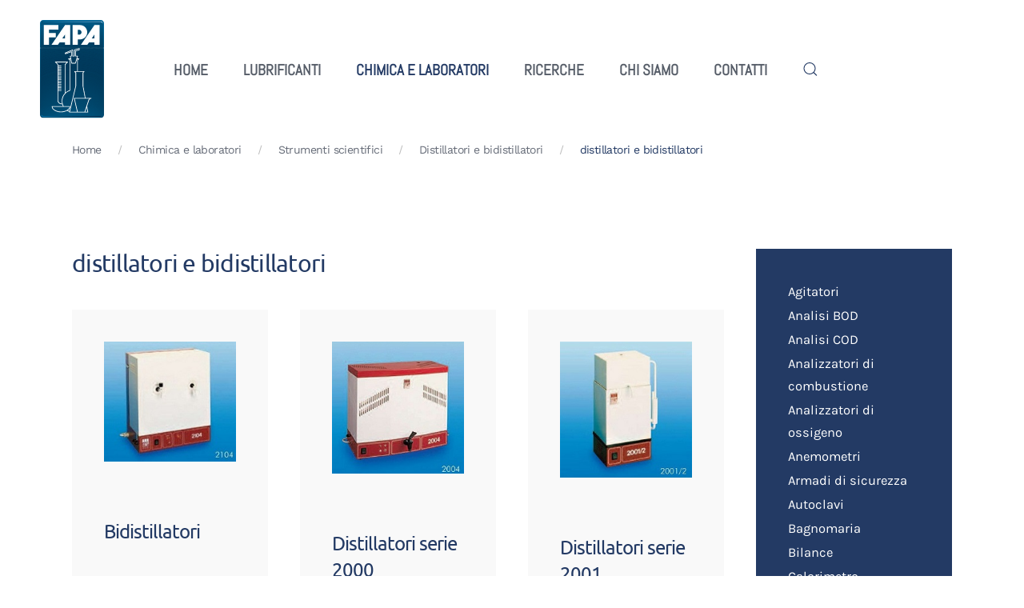

--- FILE ---
content_type: text/html; charset=utf-8
request_url: https://fapa.bg.it/it/chimica-e-laboratori/strumenti-scientifici/70-distillatori-e-bidistillatori/71-distillatori-e-bidistillatori
body_size: 11431
content:
<!DOCTYPE html>
<html lang="it-it" dir="ltr">
<head>
<meta name="viewport" content="width=device-width, initial-scale=1">
<link rel="icon" href="/images/template/favicon.ico" sizes="any">
<link rel="apple-touch-icon" href="/images/template/fapa.png">
<meta charset="utf-8">
<meta name="rights" content="Fapa all rights reserved">
<meta name="description" content="Fornitura sistemi di addolcimento, formulazione grassi lubrificanti e strumenti scientifici da laboratorio.">
<meta name="generator" content="MYOB">
<title>distillatori e bidistillatori</title>
<link href="/it/chimica-e-laboratori/strumenti-scientifici/70-distillatori-e-bidistillatori/71-distillatori-e-bidistillatori?format=feed&amp;type=rss" rel="alternate" type="application/rss+xml" title="distillatori e bidistillatori">
<link href="/it/chimica-e-laboratori/strumenti-scientifici/70-distillatori-e-bidistillatori/71-distillatori-e-bidistillatori?format=feed&amp;type=atom" rel="alternate" type="application/atom+xml" title="distillatori e bidistillatori">
<link href="/media/system/css/joomla-fontawesome.min.css?ver=4.4.16" rel="preload" as="style" onload="this.onload=null;this.rel='stylesheet'">
<link href="https://fapa.bg.it/it/component/search/?layout=blog&amp;id=71&amp;Itemid=323&amp;format=opensearch" rel="search" title="Vai FAPA Trattamento acque, grassi lubrificanti, chimica e laboratori" type="application/opensearchdescription+xml">
<script type="application/json" class="joomla-script-options new">{"joomla.jtext":{"ERROR":"Errore","MESSAGE":"Messaggio","NOTICE":"Avviso","WARNING":"Attenzione","JCLOSE":"Chiudi","JOK":"OK","JOPEN":"Apri"},"system.paths":{"root":"","rootFull":"https:\/\/fapa.bg.it\/","base":"","baseFull":"https:\/\/fapa.bg.it\/"},"csrf.token":"a3644135a826bd1133693587c2497b3a"}</script>
<style class="jchoptimize-critical-css" id="057502c3070fbba1ed5e7fd2e4e36b5e00a187f8d7ceb4c7ddc26978189bbc71">:root{--bs-blue:#ff9500;--bs-indigo:#6610f2;--bs-purple:#6f42c1;--bs-pink:#d63384;--bs-red:#ff4000;--bs-orange:#fd7e14;--bs-yellow:#f70;--bs-green:#46d119;--bs-teal:#20c997;--bs-cyan:#ff9500;--bs-white:#fff;--bs-gray:#bfbfbf;--bs-gray-dark:#343a40;--bs-gray-100:#f8f9fa;--bs-gray-200:#e9ecef;--bs-gray-300:#dee2e6;--bs-gray-400:#ced4da;--bs-gray-500:#adb5bd;--bs-gray-600:#bfbfbf;--bs-gray-700:#666c78;--bs-gray-800:#343a40;--bs-gray-900:#233a64;--bs-primary:#ff9500;--bs-secondary:#bfbfbf;--bs-success:#46d119;--bs-info:#ff9500;--bs-warning:#f70;--bs-danger:#ff4000;--bs-light:#f8f9fa;--bs-dark:#212529;--bs-primary-rgb:13,110,253;--bs-secondary-rgb:108,117,125;--bs-success-rgb:25,135,84;--bs-info-rgb:13,202,240;--bs-warning-rgb:255,193,7;--bs-danger-rgb:220,53,69;--bs-light-rgb:248,249,250;--bs-dark-rgb:33,37,41;--bs-white-rgb:255,255,255;--bs-black-rgb:0,0,0;--bs-body-rgb:33,37,41;--bs-font-sans-serif:Karla;--bs-gradient:linear-gradient(180deg,rgba(255,255,255,0.15),rgba(255,255,255,0));--bs-body-font-family:var(--bs-font-sans-serif);--bs-body-font-size:1rem;--bs-body-font-weight:400;--bs-body-line-height:1.5;--bs-body-color:#212529;--bs-body-bg:#fff}*,::after,::before{box-sizing:border-box}.btn-check:checked+.btn-outline-primary,.btn-outline-primary.active,.btn-outline-primary:active,.btn.btn-outline-primary:focus,.btn.btn-outline-primary:hover{color:#fff;background-color:#ff9500;border-color:#ff9500}.btn-check:checked+.btn-outline-secondary,.btn-outline-secondary.active,.btn-outline-secondary:active,.btn.btn-outline-secondary:focus,.btn.btn-outline-secondary:hover{color:#fff;background-color:#bfbfbf;border-color:#bfbfbf}.btn-check:checked+.btn-outline-success,.btn-outline-success.active,.btn-outline-success:active,.btn.btn-outline-success:focus,.btn.btn-outline-success:hover{color:#fff;background-color:#46d119;border-color:#46d119}.btn-check:checked+.btn-outline-info,.btn-outline-info.active,.btn-outline-info:active,.btn.btn-outline-info:focus,.btn.btn-outline-info:hover{color:#000;background-color:#ff9500;border-color:#ff9500}.btn-check:checked+.btn-outline-warning,.btn-outline-warning.active,.btn-outline-warning:active,.btn.btn-outline-warning:focus,.btn.btn-outline-warning:hover{color:#000;background-color:#f70;border-color:#f70}.btn-check:checked+.btn-outline-danger,.btn-outline-danger.active,.btn-outline-danger:active,.btn.btn-outline-danger:focus,.btn.btn-outline-danger:hover{color:#fff;background-color:#ff4000;border-color:#ff4000}.btn-check:checked+.btn-outline-light,.btn-outline-light.active,.btn-outline-light:active,.btn.btn-outline-light:focus,.btn.btn-outline-light:hover{color:#000;background-color:#f8f9fa;border-color:#f8f9fa}.btn-check:checked+.btn-outline-light,.btn-outline-light.active,.btn-outline-light:active,.btn.btn-outline-dark:focus,.btn.btn-outline-dark:hover{color:#fff;background-color:#212529;border-color:#212529}.dropdown-item.active,.dropdown-item:active{color:#fff;text-decoration:none;background-color:#ff9500}.dropdown-menu-dark .dropdown-item.active,.dropdown-menu-dark .dropdown-item:active{color:#fff;background-color:#ff9500}.btn-group-vertical>.btn-check:checked+.btn,.btn-group-vertical>.btn-check:focus+.btn,.btn-group-vertical>.btn.active,.btn-group-vertical>.btn:active,.btn-group-vertical>.btn:focus,.btn-group-vertical>.btn:hover{z-index:1}@media (min-width:576px){.navbar-expand-sm .offcanvas-header{display:none}.navbar-expand-sm .offcanvas{position:inherit;bottom:0;z-index:1000;flex-grow:1;visibility:visible!important;background-color:transparent;border-right:0;border-left:0;transition:none;transform:none}.navbar-expand-sm .offcanvas-bottom,.navbar-expand-sm .offcanvas-top{height:auto;border-top:0;border-bottom:0}.navbar-expand-sm .offcanvas-body{display:flex;flex-grow:0;padding:0;overflow-y:visible}}@media (min-width:768px){.navbar-expand-md .offcanvas-header{display:none}.navbar-expand-md .offcanvas{position:inherit;bottom:0;z-index:1000;flex-grow:1;visibility:visible!important;background-color:transparent;border-right:0;border-left:0;transition:none;transform:none}.navbar-expand-md .offcanvas-bottom,.navbar-expand-md .offcanvas-top{height:auto;border-top:0;border-bottom:0}.navbar-expand-md .offcanvas-body{display:flex;flex-grow:0;padding:0;overflow-y:visible}}@media (min-width:992px){.navbar-expand-lg .offcanvas-header{display:none}.navbar-expand-lg .offcanvas{position:inherit;bottom:0;z-index:1000;flex-grow:1;visibility:visible!important;background-color:transparent;border-right:0;border-left:0;transition:none;transform:none}.navbar-expand-lg .offcanvas-bottom,.navbar-expand-lg .offcanvas-top{height:auto;border-top:0;border-bottom:0}.navbar-expand-lg .offcanvas-body{display:flex;flex-grow:0;padding:0;overflow-y:visible}}@media (min-width:1200px){.navbar-expand-xl .offcanvas-header{display:none}.navbar-expand-xl .offcanvas{position:inherit;bottom:0;z-index:1000;flex-grow:1;visibility:visible!important;background-color:transparent;border-right:0;border-left:0;transition:none;transform:none}.navbar-expand-xl .offcanvas-bottom,.navbar-expand-xl .offcanvas-top{height:auto;border-top:0;border-bottom:0}.navbar-expand-xl .offcanvas-body{display:flex;flex-grow:0;padding:0;overflow-y:visible}}@media (min-width:1400px){.navbar-expand-xxl .offcanvas-header{display:none}.navbar-expand-xxl .offcanvas{position:inherit;bottom:0;z-index:1000;flex-grow:1;visibility:visible!important;background-color:transparent;border-right:0;border-left:0;transition:none;transform:none}.navbar-expand-xxl .offcanvas-bottom,.navbar-expand-xxl .offcanvas-top{height:auto;border-top:0;border-bottom:0}.navbar-expand-xxl .offcanvas-body{display:flex;flex-grow:0;padding:0;overflow-y:visible}}.navbar-expand .offcanvas-header{display:none}.navbar-expand .offcanvas{position:inherit;bottom:0;z-index:1000;flex-grow:1;visibility:visible!important;background-color:transparent;border-right:0;border-left:0;transition:none;transform:none}.navbar-expand .offcanvas-bottom,.navbar-expand .offcanvas-top{height:auto;border-top:0;border-bottom:0}.navbar-expand .offcanvas-body{display:flex;flex-grow:0;padding:0;overflow-y:visible}.list-group-item-action:active{color:#666c78;background-color:#e9ecef}.offcanvas{position:fixed;bottom:0;z-index:1045;display:flex;flex-direction:column;max-width:100%;visibility:hidden;background-color:#fff;background-clip:padding-box;outline:0;transition:transform .3s ease-in-out}@media (prefers-reduced-motion:reduce){.offcanvas{transition:none}}.offcanvas-backdrop{position:fixed;top:0;left:0;z-index:1040;width:100vw;height:100vh;background-color:#000}.offcanvas-backdrop.fade{opacity:0}.offcanvas-backdrop.show{opacity:.5}.offcanvas-header{display:flex;align-items:center;justify-content:space-between;padding:1rem 1rem}.offcanvas-header .btn-close{padding:.5rem .5rem;margin-top:-.5rem;margin-right:-.5rem;margin-bottom:-.5rem}.offcanvas-title{margin-bottom:0;line-height:1.5}.offcanvas-body{flex-grow:1;padding:1rem 1rem;overflow-y:auto}.offcanvas-start{top:0;left:0;width:400px;border-right:1px solid rgba(0,0,0,.2);transform:translateX(-100%)}.offcanvas-end{top:0;right:0;width:400px;border-left:1px solid rgba(0,0,0,.2);transform:translateX(100%)}.offcanvas-top{top:0;right:0;left:0;height:30vh;max-height:100%;border-bottom:1px solid rgba(0,0,0,.2);transform:translateY(-100%)}.offcanvas-bottom{right:0;left:0;height:30vh;max-height:100%;border-top:1px solid rgba(0,0,0,.2);transform:translateY(100%)}.offcanvas.show{transform:none}[id*=module-]{position:relative}html{font-family:Karla;font-size:16.5px;font-weight:400;line-height:1.7;-webkit-text-size-adjust:100%;background:#fff;color:#666c78;-webkit-font-smoothing:antialiased;-moz-osx-font-smoothing:grayscale;text-rendering:optimizeLegibility}body{margin:0}.uk-link,a{color:#fcac2a;text-decoration:none;cursor:pointer}audio,canvas,iframe,img,svg,video{vertical-align:middle}canvas,img,video{max-width:100%;height:auto;box-sizing:border-box}address,dl,fieldset,figure,ol,p,pre,ul{margin:0 0 30px 0}*+address,*+dl,*+fieldset,*+figure,*+ol,*+p,*+pre,*+ul{margin-top:30px}.display-1,.display-2,.display-3,.display-4,.display-5,.display-6,.h1,.h2,.h3,.h4,.h5,.h6,.uk-h1,.uk-h2,.uk-h3,.uk-h4,.uk-h5,.uk-h6,.uk-heading-2xlarge,.uk-heading-large,.uk-heading-medium,.uk-heading-small,.uk-heading-xlarge,h1,h2,h3,h4,h5,h6{margin:0 0 30px 0;font-family:Ubuntu;font-weight:500;color:#233a64;text-transform:inherit;letter-spacing:-2px}*+.display-1,*+.display-2,*+.display-3,*+.display-4,*+.display-5,*+.display-6,*+.h1,*+.h2,*+.h3,*+.h4,*+.h5,*+.h6,*+.uk-h1,*+.uk-h2,*+.uk-h3,*+.uk-h4,*+.uk-h5,*+.uk-h6,*+.uk-heading-2xlarge,*+.uk-heading-large,*+.uk-heading-medium,*+.uk-heading-small,*+.uk-heading-xlarge,*+h1,*+h2,*+h3,*+h4,*+h5,*+h6{margin-top:40px}.h3,.uk-h3,h3{font-size:30px;line-height:1.2;font-family:Ubuntu;font-weight:500;letter-spacing:-.75px}ol,ul{padding-left:30px}ol>li>ol,ol>li>ul,ul>li>ol,ul>li>ul{margin:0}::selection{background:rgba(255,149,0,.7);color:#fff;text-shadow:none}details,main{display:block}:root{--uk-breakpoint-s:640px;--uk-breakpoint-m:960px;--uk-breakpoint-l:1200px;--uk-breakpoint-xl:1600px}.uk-link-reset a,a.uk-link-reset{color:inherit!important;text-decoration:none!important}.tm-child-list>ul,.uk-list{padding:0;list-style:none}.tm-child-list>ul>*>:last-child,.uk-list>*>:last-child{margin-bottom:0}.tm-child-list>ul>*>ul,.tm-child-list>ul>:nth-child(n+2),.uk-list>*>ul,.uk-list>:nth-child(n+2){margin-top:2px}.uk-active>.uk-icon-link,.uk-icon-link:active{color:#5a606a}.uk-active>.uk-icon-button,.uk-icon-button:active{background-color:#16243e;color:#fff}.form-range:active::-webkit-slider-runnable-track,.form-range:focus::-webkit-slider-runnable-track,.uk-range:active::-webkit-slider-runnable-track,.uk-range:focus::-webkit-slider-runnable-track{background:#233a64}.btn-light.uk-active,.btn-light:active,.uk-button-default.uk-active,.uk-button-default:active{background-color:#284373;color:rgba(255,255,255,.8);border-color:transparent;background-image:none}.btn-check:checked+.btn-primary,.btn-info.uk-active,.btn-info:active,.btn-primary.uk-active,.btn-primary:active,.btn-success.uk-active,.btn-success:active,.uk-button-primary.uk-active,.uk-button-primary:active{background-color:#ff9500;color:rgba(255,255,255,.8);border-color:transparent;background-image:none}.btn-check:checked+.btn-secondary,.btn-dark.uk-active,.btn-dark:active,.btn-secondary.uk-active,.btn-secondary:active,.uk-button-secondary.uk-active,.uk-button-secondary:active{background-color:#fa3;color:rgba(255,255,255,.7);border-color:#fa3;background-image:none}.btn-check:checked+.btn-danger,.btn-danger.uk-active,.btn-danger:active,.btn-warning.uk-active,.btn-warning:active,.uk-button-danger.uk-active,.uk-button-danger:active{background-color:#ff531a;color:rgba(255,255,255,.8);border-color:transparent;background-image:none}.btn-group .btn.active,.btn-group .btn:active,.btn-group .btn:focus,.btn-group .btn:hover{position:relative;z-index:1}.uk-button-group .btn-check:checked+.btn,.uk-button-group .btn.uk-active,.uk-button-group .btn:active,.uk-button-group .btn:focus,.uk-button-group .btn:hover,.uk-button-group .uk-button.uk-active,.uk-button-group .uk-button:active,.uk-button-group .uk-button:focus,.uk-button-group .uk-button:hover{position:relative;z-index:1}.uk-section{display:flow-root;box-sizing:border-box;padding-top:40px;padding-bottom:40px}@media (min-width:960px){.uk-section{padding-top:70px;padding-bottom:70px}}.uk-section>:last-child{margin-bottom:0}.uk-section-default{background:#fff}.uk-section-secondary{background:#233a64}.uk-container{display:flow-root;box-sizing:content-box;max-width:1200px;margin-left:auto;margin-right:auto;padding-left:15px;padding-right:15px}@media (min-width:640px){.uk-container{padding-left:30px;padding-right:30px}}@media (min-width:960px){.uk-container{padding-left:40px;padding-right:40px}}.uk-container>:last-child{margin-bottom:0}.uk-container-large{max-width:1400px}.uk-container-expand{max-width:none}:where(.uk-tile-primary:not(.uk-preserve-color))>*{color:rgba(255,255,255,.7)}:where(.uk-tile-secondary:not(.uk-preserve-color))>*{color:rgba(255,255,255,.7)}.uk-card{position:relative;box-sizing:border-box;transition:.1s ease-in-out;transition-property:color,background-color,background-size,border-color,box-shadow,transform,top}.uk-card-body{display:flow-root;padding:30px 30px}@media (min-width:1200px){.uk-card-body{padding:40px 40px}}.uk-card-body>:last-child,.uk-card-footer>:last-child,.uk-card-header>:last-child{margin-bottom:0}.uk-card-title{font-size:24px;line-height:1.4;font-family:Ubuntu;font-weight:500;letter-spacing:-1px}.uk-card-default{background-color:#f9f9f9;color:#666c78}.uk-card-default .uk-card-title{color:#233a64}.uk-card-secondary{background-color:#233a64;color:#fff}.uk-totop:active{color:#233a64;background-color:transparent}.uk-article{display:flow-root}.uk-article>:last-child{margin-bottom:0}.uk-search{display:inline-block;position:relative;max-width:100%;margin:0}.uk-search-input::-webkit-search-cancel-button,.uk-search-input::-webkit-search-decoration{-webkit-appearance:none}.uk-search-input::-moz-placeholder{opacity:1}.uk-search-input{box-sizing:border-box;margin:0;border-radius:0;font:inherit;overflow:visible;-webkit-appearance:none;vertical-align:middle;width:100%;border:none;color:#233a64;transition:.2s ease-in-out;transition-property:color,background-color,border-color,box-shadow}.uk-search-input:-ms-input-placeholder{color:#bfbfbf!important}.uk-search-input::placeholder{color:#bfbfbf}.uk-search-default{width:240px}.uk-search-default .uk-search-input{height:50px;padding-left:10px;padding-right:10px;background:#fff;font-family:Ubuntu;letter-spacing:-.5px;border-bottom:1px solid #ededed}.uk-search-large{width:500px}.uk-search-large .uk-search-input{height:80px;background:0 0;font-size:44px;font-family:Ubuntu;letter-spacing:-2px}.uk-drop{display:none;position:absolute;z-index:1020;box-sizing:border-box;width:300px}.uk-modal-dialog{position:relative;box-sizing:border-box;margin:0 auto;width:600px;max-width:calc(100% - .01px)!important;background:#fff;opacity:0;transform:translateY(-100px);transition:.3s linear;transition-property:opacity,transform}.uk-modal-full{padding:0;background:0 0}.uk-modal-full .uk-modal-dialog{margin:0;width:100%;max-width:100%;transform:translateY(0)}[class*=uk-modal-close-]{position:absolute;z-index:1010;top:20px;right:20px;padding:5px}[class*=uk-modal-close-]:first-child+*{margin-top:0}.uk-modal-close-full{top:0;right:0;padding:30px;background:#fff}.uk-offcanvas{display:none;position:fixed;top:0;bottom:0;left:0;z-index:1000}.uk-offcanvas-flip .uk-offcanvas{right:0;left:auto}.uk-offcanvas-bar{position:absolute;top:0;bottom:0;left:-270px;box-sizing:border-box;width:270px;padding:40px 40px;background:#fff;overflow-y:auto;-webkit-overflow-scrolling:touch}@media (min-width:960px){.uk-offcanvas-bar{left:-350px;width:350px;padding:40px 40px}}.uk-offcanvas-flip .uk-offcanvas-bar{left:auto;right:-270px}@media (min-width:960px){.uk-offcanvas-flip .uk-offcanvas-bar{right:-350px}}.uk-open>.uk-offcanvas-bar{left:0}.uk-offcanvas-flip .uk-open>.uk-offcanvas-bar{left:auto;right:0}.uk-offcanvas-bar-animation{transition:left .3s ease-out}.uk-offcanvas-flip .uk-offcanvas-bar-animation{transition-property:right}.uk-offcanvas-reveal{position:absolute;top:0;bottom:0;left:0;width:0;overflow:hidden;transition:width .3s ease-out}.uk-offcanvas-reveal .uk-offcanvas-bar{left:0}.uk-offcanvas-flip .uk-offcanvas-reveal .uk-offcanvas-bar{left:auto;right:0}.uk-open>.uk-offcanvas-reveal{width:270px}@media (min-width:960px){.uk-open>.uk-offcanvas-reveal{width:350px}}.uk-offcanvas-flip .uk-offcanvas-reveal{right:0;left:auto}.uk-offcanvas-close{position:absolute;z-index:1000;top:20px;right:20px;padding:5px}.uk-offcanvas-overlay{width:100vw;touch-action:none}.uk-offcanvas-overlay::before{content:"";position:absolute;top:0;bottom:0;left:0;right:0;background:rgba(35,58,100,.9);opacity:0;transition:opacity .15s linear}.uk-offcanvas-overlay.uk-open::before{opacity:1}.uk-offcanvas-container,.uk-offcanvas-page{overflow-x:hidden}.uk-offcanvas-container{position:relative;left:0;transition:left .3s ease-out;box-sizing:border-box;width:100%}:not(.uk-offcanvas-flip).uk-offcanvas-container-animation{left:270px}.uk-offcanvas-flip.uk-offcanvas-container-animation{left:-270px}@media (min-width:960px){:not(.uk-offcanvas-flip).uk-offcanvas-container-animation{left:350px}.uk-offcanvas-flip.uk-offcanvas-container-animation{left:-350px}}:root{--uk-leader-fill-content:'.'}.uk-notification{position:fixed;top:15px;left:15px;z-index:1040;box-sizing:border-box;width:420px}@media (max-width:639px){.uk-notification{left:15px;right:15px;width:auto;margin:0}}.uk-notification-message{position:relative;padding:30px;background:#f9f9f9;color:#666c78;font-size:16.5px;line-height:1.5;cursor:pointer}.uk-grid{display:flex;flex-wrap:wrap;margin:0;padding:0;list-style:none}.uk-grid>*{margin:0}.uk-grid>*>:last-child{margin-bottom:0}.uk-grid{margin-left:-30px}.uk-grid>*{padding-left:30px}@media (min-width:1200px){.uk-grid{margin-left:-40px}.uk-grid>*{padding-left:40px}}.uk-grid-divider>*{position:relative}.uk-grid-divider>:not(.uk-first-column)::before{content:"";position:absolute;top:0;bottom:0;border-left:1px solid #ededed}.uk-grid-divider{margin-left:-60px}.uk-grid-divider>*{padding-left:60px}.uk-grid-divider>:not(.uk-first-column)::before{left:30px}@media (min-width:1200px){.uk-grid-divider{margin-left:-80px}.uk-grid-divider>*{padding-left:80px}.uk-grid-divider>:not(.uk-first-column)::before{left:40px}}.uk-nav,.uk-nav ul{margin:0;padding:0;list-style:none}.uk-nav li>a{display:flex;align-items:center;column-gap:.25em;text-decoration:none}.uk-nav>li>a{padding:5px 0}ul.uk-nav-sub{padding:5px 0 5px 10px}.uk-nav-sub a{padding:2px 0}.uk-nav-default{font-size:16.5px;font-family:'Work Sans';letter-spacing:-.6px}.uk-nav-default>li>a{color:#666c78;transition:.1s ease-in-out;transition-property:color,background-color,border-color,box-shadow}.uk-nav-default>li.uk-active>a{color:#233a64;background-color:transparent}.uk-nav-default .uk-nav-sub a{color:#666c78}.uk-nav-default .uk-nav-sub li.uk-active>a{color:#233a64}.uk-navbar{display:flex;position:relative}.uk-navbar-container:not(.uk-navbar-transparent){background:#fff}.uk-navbar-container>::after,.uk-navbar-container>::before{display:none!important}.uk-navbar-center,.uk-navbar-center-left>*,.uk-navbar-center-right>*,.uk-navbar-left,.uk-navbar-right{display:flex;align-items:center}.uk-navbar-center:not(:only-child){position:absolute;top:50%;left:50%;transform:translate(-50%,-50%);width:max-content;box-sizing:border-box;z-index:990}.uk-navbar-nav{display:flex;margin:0;padding:0;list-style:none}.uk-navbar-center:only-child,.uk-navbar-left,.uk-navbar-right{flex-wrap:wrap}.uk-navbar-item,.uk-navbar-nav>li>a,.uk-navbar-toggle{display:flex;justify-content:center;align-items:center;column-gap:.25em;box-sizing:border-box;min-height:10px;padding:0 22px;font-size:18.5px;font-family:Abel;text-decoration:none}.uk-navbar-nav>li>a{color:#565d68;transition:.2s ease-in-out;transition-property:color,background-color,border-color,box-shadow;position:relative;z-index:1;font-weight:700;text-transform:uppercase;letter-spacing:0}.uk-navbar-nav>li>a::before{content:"";display:block;position:absolute;z-index:-1;bottom:0;height:1px;background-color:transparent;transition:.1s ease-in-out;transition-property:background-color,border-color,box-shadow,height,left,right,opacity;left:4px}.uk-navbar-nav>li>a:active{color:#233a64}.uk-navbar-nav>li>a:active::before{background-color:#ff9500}.uk-navbar-nav>li.uk-active>a{color:#233a64}.uk-navbar-nav>li.uk-active>a::before{background-color:#ff9500}.uk-navbar-item{color:#233a64}.uk-navbar-item>:last-child{margin-bottom:0}.uk-navbar-toggle{color:#233a64;font-weight:700;text-transform:uppercase;letter-spacing:0}.uk-navbar-dropdown{display:none;position:absolute;z-index:1020;box-sizing:border-box;width:250px;padding:30px;background:#263e6c;color:rgba(255,255,255,.7)}.uk-navbar-dropdown-nav{margin-left:0;margin-right:0;font-size:16.5px;font-family:'Work Sans';letter-spacing:-.6px}.uk-navbar-dropdown-nav>li>a{color:rgba(255,255,255,.7);padding:5px 0}.uk-navbar-dropdown-nav>li.uk-active>a{color:#fff}.uk-navbar-container>.uk-container .uk-navbar-left{margin-left:-22px;margin-right:-22px}.tm-header :not(.uk-sticky-below)>.uk-navbar-container{padding-top:20px;padding-bottom:20px}.uk-subnav-pill>*>a:active{background-color:transparent;color:#bfbfbf}.uk-breadcrumb{padding:0;list-style:none}.uk-breadcrumb>*{display:contents}.uk-breadcrumb>*>*{font-size:14px;color:#666c78;font-family:'Work Sans';letter-spacing:-.6px}.uk-breadcrumb>:last-child>a:not([href]),.uk-breadcrumb>:last-child>span{color:#233a64}.uk-breadcrumb>:nth-child(n+2):not(.uk-first-column)::before{content:"/";display:inline-block;margin:0 20px 0 calc(20px - 4px);font-size:14px;color:#bfbfbf}.uk-slidenav:active{color:#bfbfbf}.uk-dotnav>*>:active{background-color:rgba(255,149,0,.3)}[class*=uk-child-width]>*{box-sizing:border-box;width:100%}@media (min-width:640px){.uk-child-width-1-2\@s>*{width:50%}}@media (min-width:960px){.uk-child-width-1-3\@m>*{width:calc(100% * 1 / 3.001)}}[class*=uk-width]{box-sizing:border-box;width:100%;max-width:100%}.uk-width-auto{width:auto}@media (min-width:960px){.uk-width-1-3\@m{width:calc(100% * 1 / 3.001)}.uk-width-2-3\@m{width:calc(100% * 2 / 3.001)}.uk-width-1-4\@m{width:25%}.uk-width-expand\@m{flex:1;min-width:1px}}.uk-text-center{text-align:center!important}[class*=uk-column-]{column-gap:30px}@media (min-width:1200px){[class*=uk-column-]{column-gap:40px}}@media (min-width:640px){.uk-column-1-2\@s{column-count:2}}@media (min-width:960px){.uk-column-1-3\@m{column-count:3}}.uk-panel{display:flow-root;position:relative;box-sizing:border-box}.uk-panel>:last-child{margin-bottom:0}.uk-logo{font-size:28px;font-family:Ubuntu;color:#233a64;text-decoration:none;font-weight:500}.uk-logo>:where(img,svg,video){display:block}.uk-flex{display:flex}.uk-flex-inline::after,.uk-flex-inline::before,.uk-flex::after,.uk-flex::before{display:none}.uk-flex-center{justify-content:center}.uk-flex-middle{align-items:center}.uk-flex-column{flex-direction:column}.uk-margin{margin-bottom:30px}.uk-margin-medium-bottom{margin-bottom:40px!important}.uk-margin-large-bottom{margin-bottom:40px!important}@media (min-width:1200px){.uk-margin-large-bottom{margin-bottom:70px!important}}.uk-margin-auto-bottom{margin-bottom:auto!important}.uk-margin-remove-adjacent+*,.uk-margin-remove-first-child>:first-child{margin-top:0!important}.uk-padding-remove-left{padding-left:0!important}.uk-padding-remove-vertical{padding-top:0!important;padding-bottom:0!important}:root{--uk-position-margin-offset:0px}:where(.uk-transition-fade),:where([class*=uk-transition-scale]),:where([class*=uk-transition-slide]){--uk-position-translate-x:0;--uk-position-translate-y:0}@media (min-width:960px){.uk-hidden\@m{display:none!important}}@media (max-width:959px){.uk-visible\@m{display:none!important}}.tm-toolbar-default,.uk-card-secondary.uk-card-body,.uk-card-secondary>:not([class*=uk-card-media]),.uk-light,.uk-overlay-primary,.uk-section-primary:not(.uk-preserve-color),.uk-section-secondary:not(.uk-preserve-color),.uk-tile-primary:not(.uk-preserve-color),.uk-tile-secondary:not(.uk-preserve-color){color:rgba(255,255,255,.7)}.tm-toolbar-default .uk-link,.tm-toolbar-default a,.uk-card-secondary.uk-card-body .uk-link,.uk-card-secondary.uk-card-body a,.uk-card-secondary>:not([class*=uk-card-media]) .uk-link,.uk-card-secondary>:not([class*=uk-card-media]) a,.uk-light .uk-link,.uk-light a,.uk-overlay-primary .uk-link,.uk-overlay-primary a,.uk-section-primary:not(.uk-preserve-color) .uk-link,.uk-section-primary:not(.uk-preserve-color) a,.uk-section-secondary:not(.uk-preserve-color) .uk-link,.uk-section-secondary:not(.uk-preserve-color) a,.uk-tile-primary:not(.uk-preserve-color) .uk-link,.uk-tile-primary:not(.uk-preserve-color) a,.uk-tile-secondary:not(.uk-preserve-color) .uk-link,.uk-tile-secondary:not(.uk-preserve-color) a{color:#fff}.tm-toolbar-default .uk-active>.uk-icon-link,.tm-toolbar-default .uk-icon-link:active,.uk-card-secondary.uk-card-body .uk-active>.uk-icon-link,.uk-card-secondary.uk-card-body .uk-icon-link:active,.uk-card-secondary>:not([class*=uk-card-media]) .uk-active>.uk-icon-link,.uk-card-secondary>:not([class*=uk-card-media]) .uk-icon-link:active,.uk-light .uk-active>.uk-icon-link,.uk-light .uk-icon-link:active,.uk-overlay-primary .uk-active>.uk-icon-link,.uk-overlay-primary .uk-icon-link:active,.uk-section-primary:not(.uk-preserve-color) .uk-active>.uk-icon-link,.uk-section-primary:not(.uk-preserve-color) .uk-icon-link:active,.uk-section-secondary:not(.uk-preserve-color) .uk-active>.uk-icon-link,.uk-section-secondary:not(.uk-preserve-color) .uk-icon-link:active,.uk-tile-primary:not(.uk-preserve-color) .uk-active>.uk-icon-link,.uk-tile-primary:not(.uk-preserve-color) .uk-icon-link:active,.uk-tile-secondary:not(.uk-preserve-color) .uk-active>.uk-icon-link,.uk-tile-secondary:not(.uk-preserve-color) .uk-icon-link:active{color:rgba(255,255,255,.7)}.tm-toolbar-default .uk-icon-button:active,.uk-card-secondary.uk-card-body .uk-icon-button:active,.uk-card-secondary>:not([class*=uk-card-media]) .uk-icon-button:active,.uk-light .uk-icon-button:active,.uk-overlay-primary .uk-icon-button:active,.uk-section-primary:not(.uk-preserve-color) .uk-icon-button:active,.uk-section-secondary:not(.uk-preserve-color) .uk-icon-button:active,.uk-tile-primary:not(.uk-preserve-color) .uk-icon-button:active,.uk-tile-secondary:not(.uk-preserve-color) .uk-icon-button:active{background-color:#fff;color:#233a64}.tm-toolbar-default .uk-button-default.uk-active,.tm-toolbar-default .uk-button-default:active,.uk-card-secondary.uk-card-body .uk-button-default.uk-active,.uk-card-secondary.uk-card-body .uk-button-default:active,.uk-card-secondary>:not([class*=uk-card-media]) .uk-button-default.uk-active,.uk-card-secondary>:not([class*=uk-card-media]) .uk-button-default:active,.uk-light .btn-light.uk-active,.uk-light .btn-light:active,.uk-light .uk-button-default.uk-active,.uk-light .uk-button-default:active,.uk-notification-message-danger .btn-light.uk-active,.uk-notification-message-danger .btn-light:active,.uk-notification-message-danger .uk-button-default.uk-active,.uk-notification-message-danger .uk-button-default:active,.uk-notification-message-primary .btn-light.uk-active,.uk-notification-message-primary .btn-light:active,.uk-notification-message-primary .uk-button-default.uk-active,.uk-notification-message-primary .uk-button-default:active,.uk-notification-message-success .btn-light.uk-active,.uk-notification-message-success .btn-light:active,.uk-notification-message-success .uk-button-default.uk-active,.uk-notification-message-success .uk-button-default:active,.uk-notification-message-warning .btn-light.uk-active,.uk-notification-message-warning .btn-light:active,.uk-notification-message-warning .uk-button-default.uk-active,.uk-notification-message-warning .uk-button-default:active,.uk-overlay-primary .uk-button-default.uk-active,.uk-overlay-primary .uk-button-default:active,.uk-section-primary:not(.uk-preserve-color) .uk-button-default.uk-active,.uk-section-primary:not(.uk-preserve-color) .uk-button-default:active,.uk-section-secondary:not(.uk-preserve-color) .uk-button-default.uk-active,.uk-section-secondary:not(.uk-preserve-color) .uk-button-default:active,.uk-tile-primary:not(.uk-preserve-color) .uk-button-default.uk-active,.uk-tile-primary:not(.uk-preserve-color) .uk-button-default:active,.uk-tile-secondary:not(.uk-preserve-color) .uk-button-default.uk-active,.uk-tile-secondary:not(.uk-preserve-color) .uk-button-default:active{background-color:#fff;color:#233a64;border-color:transparent}.tm-toolbar-default .uk-button-primary.uk-active,.tm-toolbar-default .uk-button-primary:active,.uk-card-secondary.uk-card-body .uk-button-primary.uk-active,.uk-card-secondary.uk-card-body .uk-button-primary:active,.uk-card-secondary>:not([class*=uk-card-media]) .uk-button-primary.uk-active,.uk-card-secondary>:not([class*=uk-card-media]) .uk-button-primary:active,.uk-light .btn-check:checked+.btn-primary,.uk-light .btn-info.uk-active,.uk-light .btn-info:active,.uk-light .btn-primary.uk-active,.uk-light .btn-primary:active,.uk-light .btn-success.uk-active,.uk-light .btn-success:active,.uk-light .uk-button-primary.uk-active,.uk-light .uk-button-primary:active,.uk-notification-message-danger .btn-info.uk-active,.uk-notification-message-danger .btn-info:active,.uk-notification-message-danger .btn-primary.uk-active,.uk-notification-message-danger .btn-primary:active,.uk-notification-message-danger .btn-success.uk-active,.uk-notification-message-danger .btn-success:active,.uk-notification-message-danger .uk-button-primary.uk-active,.uk-notification-message-danger .uk-button-primary:active,.uk-notification-message-primary .btn-info.uk-active,.uk-notification-message-primary .btn-info:active,.uk-notification-message-primary .btn-primary.uk-active,.uk-notification-message-primary .btn-primary:active,.uk-notification-message-primary .btn-success.uk-active,.uk-notification-message-primary .btn-success:active,.uk-notification-message-primary .uk-button-primary.uk-active,.uk-notification-message-primary .uk-button-primary:active,.uk-notification-message-success .btn-info.uk-active,.uk-notification-message-success .btn-info:active,.uk-notification-message-success .btn-primary.uk-active,.uk-notification-message-success .btn-primary:active,.uk-notification-message-success .btn-success.uk-active,.uk-notification-message-success .btn-success:active,.uk-notification-message-success .uk-button-primary.uk-active,.uk-notification-message-success .uk-button-primary:active,.uk-notification-message-warning .btn-info.uk-active,.uk-notification-message-warning .btn-info:active,.uk-notification-message-warning .btn-primary.uk-active,.uk-notification-message-warning .btn-primary:active,.uk-notification-message-warning .btn-success.uk-active,.uk-notification-message-warning .btn-success:active,.uk-notification-message-warning .uk-button-primary.uk-active,.uk-notification-message-warning .uk-button-primary:active,.uk-overlay-primary .uk-button-primary.uk-active,.uk-overlay-primary .uk-button-primary:active,.uk-section-primary:not(.uk-preserve-color) .uk-button-primary.uk-active,.uk-section-primary:not(.uk-preserve-color) .uk-button-primary:active,.uk-section-secondary:not(.uk-preserve-color) .uk-button-primary.uk-active,.uk-section-secondary:not(.uk-preserve-color) .uk-button-primary:active,.uk-tile-primary:not(.uk-preserve-color) .uk-button-primary.uk-active,.uk-tile-primary:not(.uk-preserve-color) .uk-button-primary:active,.uk-tile-secondary:not(.uk-preserve-color) .uk-button-primary.uk-active,.uk-tile-secondary:not(.uk-preserve-color) .uk-button-primary:active{background-color:#ff9500;color:#fff;border-color:transparent}.tm-toolbar-default .uk-button-secondary.uk-active,.tm-toolbar-default .uk-button-secondary:active,.uk-card-secondary.uk-card-body .uk-button-secondary.uk-active,.uk-card-secondary.uk-card-body .uk-button-secondary:active,.uk-card-secondary>:not([class*=uk-card-media]) .uk-button-secondary.uk-active,.uk-card-secondary>:not([class*=uk-card-media]) .uk-button-secondary:active,.uk-light .btn-check:checked+.btn-secondary,.uk-light .btn-dark.uk-active,.uk-light .btn-dark:active,.uk-light .btn-secondary.uk-active,.uk-light .btn-secondary:active,.uk-light .uk-button-secondary.uk-active,.uk-light .uk-button-secondary:active,.uk-notification-message-danger .btn-dark.uk-active,.uk-notification-message-danger .btn-dark:active,.uk-notification-message-danger .btn-secondary.uk-active,.uk-notification-message-danger .btn-secondary:active,.uk-notification-message-danger .uk-button-secondary.uk-active,.uk-notification-message-danger .uk-button-secondary:active,.uk-notification-message-primary .btn-dark.uk-active,.uk-notification-message-primary .btn-dark:active,.uk-notification-message-primary .btn-secondary.uk-active,.uk-notification-message-primary .btn-secondary:active,.uk-notification-message-primary .uk-button-secondary.uk-active,.uk-notification-message-primary .uk-button-secondary:active,.uk-notification-message-success .btn-dark.uk-active,.uk-notification-message-success .btn-dark:active,.uk-notification-message-success .btn-secondary.uk-active,.uk-notification-message-success .btn-secondary:active,.uk-notification-message-success .uk-button-secondary.uk-active,.uk-notification-message-success .uk-button-secondary:active,.uk-notification-message-warning .btn-dark.uk-active,.uk-notification-message-warning .btn-dark:active,.uk-notification-message-warning .btn-secondary.uk-active,.uk-notification-message-warning .btn-secondary:active,.uk-notification-message-warning .uk-button-secondary.uk-active,.uk-notification-message-warning .uk-button-secondary:active,.uk-overlay-primary .uk-button-secondary.uk-active,.uk-overlay-primary .uk-button-secondary:active,.uk-section-primary:not(.uk-preserve-color) .uk-button-secondary.uk-active,.uk-section-primary:not(.uk-preserve-color) .uk-button-secondary:active,.uk-section-secondary:not(.uk-preserve-color) .uk-button-secondary.uk-active,.uk-section-secondary:not(.uk-preserve-color) .uk-button-secondary:active,.uk-tile-primary:not(.uk-preserve-color) .uk-button-secondary.uk-active,.uk-tile-primary:not(.uk-preserve-color) .uk-button-secondary:active,.uk-tile-secondary:not(.uk-preserve-color) .uk-button-secondary.uk-active,.uk-tile-secondary:not(.uk-preserve-color) .uk-button-secondary:active{background-color:rgba(255,149,0,.8);color:#fff;border-color:transparent}.tm-toolbar-default .uk-totop:active,.uk-card-secondary.uk-card-body .uk-totop:active,.uk-card-secondary>:not([class*=uk-card-media]) .uk-totop:active,.uk-light .uk-totop:active,.uk-overlay-primary .uk-totop:active,.uk-section-primary:not(.uk-preserve-color) .uk-totop:active,.uk-section-secondary:not(.uk-preserve-color) .uk-totop:active,.uk-tile-primary:not(.uk-preserve-color) .uk-totop:active,.uk-tile-secondary:not(.uk-preserve-color) .uk-totop:active{color:#fff;background-color:transparent}.tm-toolbar-default .uk-grid-divider>:not(.uk-first-column)::before,.uk-card-secondary.uk-card-body .uk-grid-divider>:not(.uk-first-column)::before,.uk-card-secondary>:not([class*=uk-card-media]) .uk-grid-divider>:not(.uk-first-column)::before,.uk-light .uk-grid-divider>:not(.uk-first-column)::before,.uk-overlay-primary .uk-grid-divider>:not(.uk-first-column)::before,.uk-section-primary:not(.uk-preserve-color) .uk-grid-divider>:not(.uk-first-column)::before,.uk-section-secondary:not(.uk-preserve-color) .uk-grid-divider>:not(.uk-first-column)::before,.uk-tile-primary:not(.uk-preserve-color) .uk-grid-divider>:not(.uk-first-column)::before,.uk-tile-secondary:not(.uk-preserve-color) .uk-grid-divider>:not(.uk-first-column)::before{border-left-color:rgba(255,255,255,.2)}.tm-toolbar-default .uk-navbar-nav>li>a:active,.uk-card-secondary.uk-card-body .uk-navbar-nav>li>a:active,.uk-card-secondary>:not([class*=uk-card-media]) .uk-navbar-nav>li>a:active,.uk-light .uk-navbar-nav>li>a:active,.uk-overlay-primary .uk-navbar-nav>li>a:active,.uk-section-primary:not(.uk-preserve-color) .uk-navbar-nav>li>a:active,.uk-section-secondary:not(.uk-preserve-color) .uk-navbar-nav>li>a:active,.uk-tile-primary:not(.uk-preserve-color) .uk-navbar-nav>li>a:active,.uk-tile-secondary:not(.uk-preserve-color) .uk-navbar-nav>li>a:active{color:#fff}.tm-toolbar-default .uk-navbar-nav>li>a:active::before,.uk-card-secondary.uk-card-body .uk-navbar-nav>li>a:active::before,.uk-card-secondary>:not([class*=uk-card-media]) .uk-navbar-nav>li>a:active::before,.uk-light .uk-navbar-nav>li>a:active::before,.uk-overlay-primary .uk-navbar-nav>li>a:active::before,.uk-section-primary:not(.uk-preserve-color) .uk-navbar-nav>li>a:active::before,.uk-section-secondary:not(.uk-preserve-color) .uk-navbar-nav>li>a:active::before,.uk-tile-primary:not(.uk-preserve-color) .uk-navbar-nav>li>a:active::before,.uk-tile-secondary:not(.uk-preserve-color) .uk-navbar-nav>li>a:active::before{background-color:#ff9500}.tm-toolbar-default .uk-subnav-pill>*>a:active,.uk-card-secondary.uk-card-body .uk-subnav-pill>*>a:active,.uk-card-secondary>:not([class*=uk-card-media]) .uk-subnav-pill>*>a:active,.uk-light .uk-subnav-pill>*>a:active,.uk-overlay-primary .uk-subnav-pill>*>a:active,.uk-section-primary:not(.uk-preserve-color) .uk-subnav-pill>*>a:active,.uk-section-secondary:not(.uk-preserve-color) .uk-subnav-pill>*>a:active,.uk-tile-primary:not(.uk-preserve-color) .uk-subnav-pill>*>a:active,.uk-tile-secondary:not(.uk-preserve-color) .uk-subnav-pill>*>a:active{background-color:rgba(255,255,255,.1);color:rgba(255,255,255,.7)}.tm-toolbar-default .uk-slidenav:active,.uk-card-secondary.uk-card-body .uk-slidenav:active,.uk-card-secondary>:not([class*=uk-card-media]) .uk-slidenav:active,.uk-light .uk-slidenav:active,.uk-overlay-primary .uk-slidenav:active,.uk-section-primary:not(.uk-preserve-color) .uk-slidenav:active,.uk-section-secondary:not(.uk-preserve-color) .uk-slidenav:active,.uk-tile-primary:not(.uk-preserve-color) .uk-slidenav:active,.uk-tile-secondary:not(.uk-preserve-color) .uk-slidenav:active{color:rgba(255,255,255,.7);background-color:rgba(35,58,100,.7)}.tm-toolbar-default .uk-dotnav>*>:active,.uk-card-secondary.uk-card-body .uk-dotnav>*>:active,.uk-card-secondary>:not([class*=uk-card-media]) .uk-dotnav>*>:active,.uk-light .uk-dotnav>*>:active,.uk-overlay-primary .uk-dotnav>*>:active,.uk-section-primary:not(.uk-preserve-color) .uk-dotnav>*>:active,.uk-section-secondary:not(.uk-preserve-color) .uk-dotnav>*>:active,.uk-tile-primary:not(.uk-preserve-color) .uk-dotnav>*>:active,.uk-tile-secondary:not(.uk-preserve-color) .uk-dotnav>*>:active{background-color:rgba(255,255,255,.5)}@media print{*,::after,::before{background:0 0!important;color:#000!important;box-shadow:none!important;text-shadow:none!important}a,a:visited{text-decoration:underline}img,tr{page-break-inside:avoid}img{max-width:100%!important}h2,h3,p{orphans:3;widows:3}h2,h3{page-break-after:avoid}}html{overflow-y:scroll}body{overflow:hidden}.tm-page{position:relative}@media (min-width:960px){.tm-page{border:30px solid transparent}}@media (min-width:1200px){.tm-page{border-width:50px}}.tm-header,.tm-header-mobile{position:relative}@media (min-width:640px){.tm-sidebar{min-width:200px}}.tm-grid-expand>*{flex-grow:1}.tm-page{border-top-width:0}.tm-header-mobile .uk-navbar{height:80px}.uk-logo{padding-top:5px;padding-bottom:5px}</style>
<style class="jchoptimize-critical-css" id="057502c3070fbba1ed5e7fd2e4e36b5e7301f4e55a1e793142e8cdd1d46182f7">.uk-hidden-visually:not(:focus):not(:active):not(:focus-within){position:absolute !important;width:1px !important;height:1px !important;padding:0 !important;border:0 !important;margin:0 !important;overflow:hidden !important;clip-path:inset(50%) !important;white-space:nowrap !important}@font-face{src:url(https://fapa.bg.it/templates/yootheme/fonts/font-3a1be084.woff2) format('woff2'),url(https://fapa.bg.it/templates/yootheme/fonts/font-e1b83079.woff) format('woff');font-family:'Abel';font-style:normal;font-weight:400;font-display:swap}@font-face{src:url(https://fapa.bg.it/templates/yootheme/fonts/font-89310e91.woff2) format('woff2'),url(https://fapa.bg.it/templates/yootheme/fonts/font-3b16e290.woff) format('woff');font-family:'Karla';font-style:normal;font-weight:400;font-display:swap}@font-face{src:url(https://fapa.bg.it/templates/yootheme/fonts/font-e44a4065.woff2) format('woff2'),url(https://fapa.bg.it/templates/yootheme/fonts/font-14708547.woff) format('woff');font-family:'Ubuntu';font-style:normal;font-weight:400;font-display:swap}@font-face{src:url(https://fapa.bg.it/templates/yootheme/fonts/font-e70e58da.woff2) format('woff2'),url(https://fapa.bg.it/templates/yootheme/fonts/font-f97ca716.woff) format('woff');font-family:'Work Sans';font-style:normal;font-weight:400;font-display:swap}@font-face{src:url(https://fapa.bg.it/templates/yootheme/fonts/font-a39810f9.woff2) format('woff2'),url(https://fapa.bg.it/templates/yootheme/fonts/font-6b19f77a.woff) format('woff');font-family:'Work Sans';font-style:normal;font-weight:500;font-display:swap}</style>
</head>
<body class="">
<div class="uk-hidden-visually uk-notification uk-notification-top-left uk-width-auto">
<div class="uk-notification-message">
<a href="#tm-main">Skip to main content</a>
</div>
</div>
<div class="tm-page">
<header class="tm-header-mobile uk-hidden@m">
<div class="uk-navbar-container">
<div class="uk-container uk-container-expand">
<nav class="uk-navbar" uk-navbar="{&quot;align&quot;:&quot;left&quot;,&quot;container&quot;:&quot;.tm-header-mobile&quot;,&quot;boundary&quot;:&quot;.tm-header-mobile .uk-navbar-container&quot;}">
<div class="uk-navbar-left">
<a uk-toggle href="#tm-dialog-mobile" class="uk-navbar-toggle">
<div uk-navbar-toggle-icon></div>
</a>
</div>
<div class="uk-navbar-center">
<a href="https://fapa.bg.it/it/" aria-label="Torna alla Home" class="uk-logo uk-navbar-item">
<img alt="FAPA" loading="eager" width="45" src="/images/template/logo-fapa.svg"></a>
</div>
</nav>
</div>
</div>
<div id="tm-dialog-mobile" uk-offcanvas="container: true; overlay: true" mode="slide">
<div class="uk-offcanvas-bar uk-flex uk-flex-column">
<button class="uk-offcanvas-close uk-close-large" type="button" uk-close uk-toggle="cls: uk-close-large; mode: media; media: @s"></button>
<div class="uk-margin-auto-bottom">
<div class="uk-grid uk-child-width-1-1" uk-grid> <div>
<div class="uk-panel" id="module-92">
<ul class="uk-nav uk-nav-default">
<li class="item-108"><a href="/it/">Home</a></li>
<li class="item-114"><a href="/it/lubrificanti">Lubrificanti</a></li>
<li class="item-235 uk-active uk-parent"><a href="/it/chimica-e-laboratori">Chimica e laboratori</a>
<ul class="uk-nav-sub">
<li class="item-336"><a href="/it/chimica-e-laboratori/consumabili">Consumabili</a></li>
<li class="item-310"><a href="/chimica-e-laboratori#arredi">Arredi tecnici</a></li>
<li class="item-323 uk-active"><a href="/it/chimica-e-laboratori/strumenti-scientifici">Strumenti scientifici</a></li></ul></li>
<li class="item-112"><a href="/it/ricerche">Ricerche</a></li>
<li class="item-104"><a href="/it/chi-siamo">Chi siamo</a></li>
<li class="item-307"><a href="/it/contatti">Contatti</a></li></ul>
</div>
</div> <div>
<div class="uk-panel" id="module-tm-4">
<form id="search-tm-4" action="/it/chimica-e-laboratori/strumenti-scientifici/70-distillatori-e-bidistillatori/71-distillatori-e-bidistillatori" method="post" role="search" class="uk-search uk-search-default uk-width-1-1"><span uk-search-icon></span><input name="searchword" placeholder="Cerca" minlength="3" aria-label="Cerca" type="search" class="uk-search-input"><input type="hidden" name="task" value="search"><input type="hidden" name="option" value="com_search"><input type="hidden" name="Itemid" value="323"></form>
</div>
</div></div>
</div>
</div>
</div>
</header>
<header class="tm-header uk-visible@m">
<div uk-sticky media="@m" show-on-up animation="uk-animation-slide-top" cls-active="uk-navbar-sticky" sel-target=".uk-navbar-container">
<div class="uk-navbar-container">
<div class="uk-container uk-container-expand uk-padding-remove-left">
<nav class="uk-navbar" uk-navbar="{&quot;align&quot;:&quot;left&quot;,&quot;container&quot;:&quot;.tm-header &gt; [uk-sticky]&quot;,&quot;boundary&quot;:&quot;.tm-header .uk-navbar-container&quot;}">
<div class="uk-navbar-left">
<a href="https://fapa.bg.it/it/" aria-label="Torna alla Home" class="uk-logo uk-navbar-item">
<img alt="FAPA" loading="eager" width="80" src="/images/template/logo-fapa.svg"></a>
</div>
<div class="uk-navbar-center">
<ul class="uk-navbar-nav" id="module-90">
<li class="item-108"><a href="/it/">Home</a></li>
<li class="item-114"><a href="/it/lubrificanti">Lubrificanti</a></li>
<li class="item-235 uk-active uk-parent"><a href="/it/chimica-e-laboratori">Chimica e laboratori</a>
<div class="uk-drop uk-navbar-dropdown"><div><ul class="uk-nav uk-navbar-dropdown-nav">
<li class="item-336"><a href="/it/chimica-e-laboratori/consumabili">Consumabili</a></li>
<li class="item-310"><a href="/chimica-e-laboratori#arredi" uk-scroll>Arredi tecnici</a></li>
<li class="item-323 uk-active"><a href="/it/chimica-e-laboratori/strumenti-scientifici">Strumenti scientifici</a></li></ul></div></div></li>
<li class="item-112"><a href="/it/ricerche">Ricerche</a></li>
<li class="item-104"><a href="/it/chi-siamo">Chi siamo</a></li>
<li class="item-307"><a href="/it/contatti">Contatti</a></li></ul>
<a class="uk-navbar-toggle" id="module-tm-3" href="#search-tm-3-modal" uk-search-icon uk-toggle></a>
<div id="search-tm-3-modal" class="uk-modal-full" uk-modal="container: true">
<div class="uk-modal-dialog uk-flex uk-flex-center uk-flex-middle" uk-height-viewport>
<button class="uk-modal-close-full uk-close-large" type="button" uk-close uk-toggle="cls: uk-modal-close-full uk-close-large uk-modal-close-default; mode: media; media: @s"></button>
<div class="uk-search uk-search-large">
<form id="search-tm-3" action="/it/chimica-e-laboratori/strumenti-scientifici/70-distillatori-e-bidistillatori/71-distillatori-e-bidistillatori" method="post" role="search" class="uk-search uk-search-large"><input name="searchword" placeholder="Cerca" minlength="3" aria-label="Cerca" type="search" class="uk-search-input uk-text-center" autofocus><input type="hidden" name="task" value="search"><input type="hidden" name="option" value="com_search"><input type="hidden" name="Itemid" value="323"></form> </div>
</div>
</div>
</div>
</nav>
</div>
</div>
</div>
</header>
<div class="tm-top uk-section-default uk-section uk-padding-remove-vertical">
<div class="uk-container uk-container-large">
<div class="uk-panel" id="module-17">
<nav class="uk-margin-medium-bottom" aria-label="Breadcrumb">
<ul class="uk-breadcrumb" vocab="https://schema.org/" typeof="BreadcrumbList">
<li property="itemListElement" typeof="ListItem"> <a href="/it/" property="item" typeof="WebPage"><span property="name">Home</span></a>
<meta property="position" content="1">
</li>
<li property="itemListElement" typeof="ListItem"> <a href="/it/chimica-e-laboratori" property="item" typeof="WebPage"><span property="name">Chimica e laboratori</span></a>
<meta property="position" content="2">
</li>
<li property="itemListElement" typeof="ListItem"> <a href="/it/chimica-e-laboratori/strumenti-scientifici" property="item" typeof="WebPage"><span property="name">Strumenti scientifici</span></a>
<meta property="position" content="3">
</li>
<li property="itemListElement" typeof="ListItem"> <a href="/it/chimica-e-laboratori/strumenti-scientifici/70-distillatori-e-bidistillatori" property="item" typeof="WebPage"><span property="name">Distillatori e bidistillatori</span></a>
<meta property="position" content="4">
</li>
<li property="itemListElement" typeof="ListItem"> <span property="name" aria-current="page">distillatori e bidistillatori</span> <meta property="position" content="5">
</li>
</ul>
</nav>
</div>
</div>
</div>
<main id="tm-main"  class="tm-main uk-section uk-section-default" uk-height-viewport="expand: true">
<div class="uk-container uk-container-large">
<div class="uk-grid" uk-grid>
<div class="uk-width-expand@m">
<div id="system-message-container" aria-live="polite"></div>
<div class="uk-panel uk-margin-medium-bottom">
<h3>distillatori e bidistillatori</h3>
</div>
<div  uk-grid class="uk-child-width-1-3@m uk-child-width-1-2@s uk-grid-row-large">
<div>
<article id="article-184" class="uk-article" data-permalink="https://fapa.bg.it/it/chimica-e-laboratori/strumenti-scientifici/70-distillatori-e-bidistillatori/71-distillatori-e-bidistillatori/184-bidistillatori" typeof="Article">
<meta property="name" content="&lt;a href=&quot;index.php?option=com_content&amp;view=article&amp;id=184:bidistillatori&amp;catid=71&quot; class=&quot;uk-link-reset&quot;&gt;Bidistillatori&lt;/a&gt;">
<meta property="author" typeof="Person" content="Super User">
<meta property="dateModified" content="2022-06-10T08:31:13+00:00">
<meta property="datePublished" content="2022-06-10T08:31:13+00:00">
<meta class="uk-margin-remove-adjacent" property="articleSection" content="distillatori e bidistillatori">
<div class="uk-card uk-card-default uk-card-hover uk-card-body">
<div class="uk-margin-large-bottom" property="image" typeof="ImageObject">
<meta property="url" content="https://fapa.bg.it/images/laboratori/img/Bidistillatori.jpg">
<a href="/it/chimica-e-laboratori/strumenti-scientifici/70-distillatori-e-bidistillatori/71-distillatori-e-bidistillatori/184-bidistillatori"><img src="/images/laboratori/img/Bidistillatori.jpg" alt="Bidistillatori" class="left"></a>
</div>
<h3 class="uk-card-title"><a href="/it/chimica-e-laboratori/strumenti-scientifici/70-distillatori-e-bidistillatori/71-distillatori-e-bidistillatori/184-bidistillatori" class="uk-link-reset">Bidistillatori</a></h3>
</div>
</article>
</div>
<div>
<article id="article-185" class="uk-article" data-permalink="https://fapa.bg.it/it/chimica-e-laboratori/strumenti-scientifici/70-distillatori-e-bidistillatori/71-distillatori-e-bidistillatori/185-distillatori-serie-2000" typeof="Article">
<meta property="name" content="&lt;a href=&quot;index.php?option=com_content&amp;view=article&amp;id=185:distillatori-serie-2000&amp;catid=71&quot; class=&quot;uk-link-reset&quot;&gt;Distillatori serie 2000&lt;/a&gt;">
<meta property="author" typeof="Person" content="Super User">
<meta property="dateModified" content="2022-06-10T08:31:13+00:00">
<meta property="datePublished" content="2022-06-10T08:31:13+00:00">
<meta class="uk-margin-remove-adjacent" property="articleSection" content="distillatori e bidistillatori">
<div class="uk-card uk-card-default uk-card-hover uk-card-body">
<div class="uk-margin-large-bottom" property="image" typeof="ImageObject">
<meta property="url" content="https://fapa.bg.it/images/laboratori/img/Distillatori serie 2000.jpg">
<a href="/it/chimica-e-laboratori/strumenti-scientifici/70-distillatori-e-bidistillatori/71-distillatori-e-bidistillatori/185-distillatori-serie-2000"><img src="/images/laboratori/img/Distillatori%20serie%202000.jpg" alt="Distillatori serie 2000" class="left"></a>
</div>
<h3 class="uk-card-title"><a href="/it/chimica-e-laboratori/strumenti-scientifici/70-distillatori-e-bidistillatori/71-distillatori-e-bidistillatori/185-distillatori-serie-2000" class="uk-link-reset">Distillatori serie 2000</a></h3>
</div>
</article>
</div>
<div>
<article id="article-186" class="uk-article" data-permalink="https://fapa.bg.it/it/chimica-e-laboratori/strumenti-scientifici/70-distillatori-e-bidistillatori/71-distillatori-e-bidistillatori/186-distillatori-serie-2001" typeof="Article">
<meta property="name" content="&lt;a href=&quot;index.php?option=com_content&amp;view=article&amp;id=186:distillatori-serie-2001&amp;catid=71&quot; class=&quot;uk-link-reset&quot;&gt;Distillatori serie 2001&lt;/a&gt;">
<meta property="author" typeof="Person" content="Super User">
<meta property="dateModified" content="2022-06-10T08:31:14+00:00">
<meta property="datePublished" content="2022-06-10T08:31:14+00:00">
<meta class="uk-margin-remove-adjacent" property="articleSection" content="distillatori e bidistillatori">
<div class="uk-card uk-card-default uk-card-hover uk-card-body">
<div class="uk-margin-large-bottom" property="image" typeof="ImageObject">
<meta property="url" content="https://fapa.bg.it/images/laboratori/img/Distillatori serie 2001.jpg">
<a href="/it/chimica-e-laboratori/strumenti-scientifici/70-distillatori-e-bidistillatori/71-distillatori-e-bidistillatori/186-distillatori-serie-2001"><img src="/images/laboratori/img/Distillatori%20serie%202001.jpg" alt="Distillatori serie 2001" class="left"></a>
</div>
<h3 class="uk-card-title"><a href="/it/chimica-e-laboratori/strumenti-scientifici/70-distillatori-e-bidistillatori/71-distillatori-e-bidistillatori/186-distillatori-serie-2001" class="uk-link-reset">Distillatori serie 2001</a></h3>
</div>
</article>
</div>
<div>
<article id="article-187" class="uk-article" data-permalink="https://fapa.bg.it/it/chimica-e-laboratori/strumenti-scientifici/70-distillatori-e-bidistillatori/71-distillatori-e-bidistillatori/187-distillatori-serie-2200" typeof="Article">
<meta property="name" content="&lt;a href=&quot;index.php?option=com_content&amp;view=article&amp;id=187:distillatori-serie-2200&amp;catid=71&quot; class=&quot;uk-link-reset&quot;&gt;Distillatori serie 2200&lt;/a&gt;">
<meta property="author" typeof="Person" content="Super User">
<meta property="dateModified" content="2022-06-10T08:31:14+00:00">
<meta property="datePublished" content="2022-06-10T08:31:14+00:00">
<meta class="uk-margin-remove-adjacent" property="articleSection" content="distillatori e bidistillatori">
<div class="uk-card uk-card-default uk-card-hover uk-card-body">
<div class="uk-margin-large-bottom" property="image" typeof="ImageObject">
<meta property="url" content="https://fapa.bg.it/images/laboratori/img/Distillatori serie 2200.jpg">
<a href="/it/chimica-e-laboratori/strumenti-scientifici/70-distillatori-e-bidistillatori/71-distillatori-e-bidistillatori/187-distillatori-serie-2200"><img src="/images/laboratori/img/Distillatori%20serie%202200.jpg" alt="Distillatori serie 2200" class="left"></a>
</div>
<h3 class="uk-card-title"><a href="/it/chimica-e-laboratori/strumenti-scientifici/70-distillatori-e-bidistillatori/71-distillatori-e-bidistillatori/187-distillatori-serie-2200" class="uk-link-reset">Distillatori serie 2200</a></h3>
</div>
</article>
</div>
</div>
</div>
<aside id="tm-sidebar" class="tm-sidebar uk-width-1-4@m">
<div class="uk-card uk-card-body uk-card-secondary tm-child-list" id="module-119">
<ul class="categories-module">
<li >
<a href="/it/chimica-e-laboratori/strumenti-scientifici/25-agitatori">
        Agitatori            </a>
</li>
<li >
<a href="/it/chimica-e-laboratori/strumenti-scientifici/28-analisi-bod">
        Analisi BOD            </a>
</li>
<li >
<a href="/it/chimica-e-laboratori/strumenti-scientifici/32-analisi-cod">
        Analisi COD            </a>
</li>
<li >
<a href="/it/chimica-e-laboratori/strumenti-scientifici/34-analizzatori-di-combustione">
        Analizzatori di combustione            </a>
</li>
<li >
<a href="/it/chimica-e-laboratori/strumenti-scientifici/147-analizzatori-di-ossigeno">
        Analizzatori di ossigeno            </a>
</li>
<li >
<a href="/it/chimica-e-laboratori/strumenti-scientifici/36-anemometri">
        Anemometri            </a>
</li>
<li >
<a href="/it/chimica-e-laboratori/strumenti-scientifici/38-armadi-di-sicurezza">
        Armadi di sicurezza            </a>
</li>
<li >
<a href="/it/chimica-e-laboratori/strumenti-scientifici/43-autoclavi">
        Autoclavi            </a>
</li>
<li >
<a href="/it/chimica-e-laboratori/strumenti-scientifici/45-bagnomaria">
        Bagnomaria            </a>
</li>
<li >
<a href="/it/chimica-e-laboratori/strumenti-scientifici/48-bilance">
        Bilance            </a>
</li>
<li >
<a href="/it/chimica-e-laboratori/strumenti-scientifici/53-calorimetro">
        Calorimetro            </a>
</li>
<li >
<a href="/it/chimica-e-laboratori/strumenti-scientifici/55-camere-climatiche">
        Camere climatiche            </a>
</li>
<li >
<a href="/it/chimica-e-laboratori/strumenti-scientifici/57-cappe">
        Cappe            </a>
</li>
<li >
<a href="/it/chimica-e-laboratori/strumenti-scientifici/60-cartine-e-kit-rapidi-manuali">
        Cartine e kit rapidi manuali            </a>
</li>
<li >
<a href="/it/chimica-e-laboratori/strumenti-scientifici/62-centrifughe">
        Centrifughe            </a>
</li>
<li >
<a href="/it/chimica-e-laboratori/strumenti-scientifici/64-conduttimetri">
        Conduttimetri            </a>
</li>
<li >
<a href="/it/chimica-e-laboratori/strumenti-scientifici/68-datalogger">
        Datalogger            </a>
</li>
<li >
<a href="/it/chimica-e-laboratori/strumenti-scientifici/70-distillatori-e-bidistillatori">
        Distillatori e bidistillatori            </a>
</li>
<li >
<a href="/it/chimica-e-laboratori/strumenti-scientifici/72-dosaggio-e-pipettaggio-liquidi">
        Dosaggio e pipettaggio liquidi            </a>
</li>
<li >
<a href="/it/chimica-e-laboratori/strumenti-scientifici/74-fonometri">
        Fonometri            </a>
</li>
<li >
<a href="/it/chimica-e-laboratori/strumenti-scientifici/76-fotometri-e-spettrofotometri">
        Fotometri e spettrofotometri            </a>
</li>
<li >
<a href="/it/chimica-e-laboratori/strumenti-scientifici/78-frigotermostati-e-freezer">
        Frigotermostati e freezer            </a>
</li>
<li >
<a href="/it/chimica-e-laboratori/strumenti-scientifici/80-igrometri">
        Igrometri            </a>
</li>
<li >
<a href="/it/chimica-e-laboratori/strumenti-scientifici/84-incubatori">
        Incubatori            </a>
</li>
<li >
<a href="/it/chimica-e-laboratori/strumenti-scientifici/86-lampade-uv">
        Lampade UV            </a>
</li>
<li >
<a href="/it/chimica-e-laboratori/strumenti-scientifici/88-lavavetrerie">
        Lavavetrerie            </a>
</li>
<li >
<a href="/it/chimica-e-laboratori/strumenti-scientifici/92-luxmetri-foto-radiometri-e-piranometri">
        Luxmetri-foto-radiometri e piranometri            </a>
</li>
<li >
<a href="/it/chimica-e-laboratori/strumenti-scientifici/94-manometri-e-barometri">
        Manometri e barometri            </a>
</li>
<li >
<a href="/it/chimica-e-laboratori/strumenti-scientifici/97-microscopi-e-stereomicroscopi">
        Microscopi e stereomicroscopi            </a>
</li>
<li >
<a href="/it/chimica-e-laboratori/strumenti-scientifici/101-multifunzione">
        Multifunzione            </a>
</li>
<li >
<a href="/it/chimica-e-laboratori/strumenti-scientifici/105-omogeneizzatori">
        Omogeneizzatori            </a>
</li>
<li >
<a href="/it/chimica-e-laboratori/strumenti-scientifici/107-ossimetri">
        Ossimetri            </a>
</li>
<li >
<a href="/it/chimica-e-laboratori/strumenti-scientifici/109-phmetri-ed-elettrodi">
        Phmetri ed elettrodi            </a>
</li>
<li >
<a href="/it/chimica-e-laboratori/strumenti-scientifici/114-piastre-riscaldanti">
        Piastre riscaldanti            </a>
</li>
<li >
<a href="/it/chimica-e-laboratori/strumenti-scientifici/116-pompe">
        Pompe            </a>
</li>
<li >
<a href="/it/chimica-e-laboratori/strumenti-scientifici/119-punto-di-fusione">
        Punto di fusione            </a>
</li>
<li >
<a href="/it/chimica-e-laboratori/strumenti-scientifici/121-punto-di-infiammabilita">
        Punto di infiammabilità            </a>
</li>
<li >
<a href="/it/chimica-e-laboratori/strumenti-scientifici/123-purificatori-acqua-per-analisi">
        Purificatori acqua per analisi            </a>
</li>
<li >
<a href="/it/chimica-e-laboratori/strumenti-scientifici/125-rifrattometri">
        Rifrattometri            </a>
</li>
<li >
<a href="/it/chimica-e-laboratori/strumenti-scientifici/127-riscaldatori">
        Riscaldatori            </a>
</li>
<li >
<a href="/it/chimica-e-laboratori/strumenti-scientifici/129-stufe-e-forni">
        Stufe e forni            </a>
</li>
<li >
<a href="/it/chimica-e-laboratori/strumenti-scientifici/132-termometri">
        Termometri            </a>
</li>
<li >
<a href="/it/chimica-e-laboratori/strumenti-scientifici/135-tester-e-check-control">
        Tester e Check-control            </a>
</li>
<li >
<a href="/it/chimica-e-laboratori/strumenti-scientifici/137-thermal-cycler">
        Thermal cycler            </a>
</li>
<li >
<a href="/it/chimica-e-laboratori/strumenti-scientifici/139-titolazione">
        Titolazione            </a>
</li>
<li >
<a href="/it/chimica-e-laboratori/strumenti-scientifici/141-torbidimetri">
        Torbidimetri            </a>
</li>
<li >
<a href="/it/chimica-e-laboratori/strumenti-scientifici/143-transilluminatori">
        Transilluminatori            </a>
</li>
<li >
<a href="/it/chimica-e-laboratori/strumenti-scientifici/145-viscosimetria">
        Viscosimetria            </a>
</li>
</ul>
</div>
</aside>
</div>
</div>
</main>
<footer>
<!-- Builder #footer -->
<div class="uk-section-secondary uk-section">
<div class="uk-container uk-container-expand">
<div class="uk-grid tm-grid-expand uk-grid-divider uk-grid-margin" uk-grid>
<div class="uk-width-1-3@m">
<div class="uk-margin">
<img src="/images/template/logo-fapa-ol.svg" class="el-image" alt loading="lazy">
</div>
</div>
<div class="uk-width-2-3@m">
<div class="uk-panel uk-column-1-3@m uk-column-1-2@s uk-column-1-1 uk-margin"><p>FAPA di Dott. Enrico Nosari S.a.s.<br />di Paolo Nosari &amp; C.<br />Via Pascoletto, 20<br />24040 Lallio (Bg)</p>
<p>P. IVA e C. Fiscale<br />00208690164<br />Iscr. Reg. Imprese<br />R.E.A. di Bergamo n.96704</p>
<p>Contatti:<br/>Tel +39 035.622.12.19<br /><a href="mailto:fapa@fapa.bg.it">fapa@fapa.bg.it</a></p></div>
</div></div>
</div>
</div> </footer>
</div>
<link rel="preload" href="/media/com_jchoptimize/cache/css/744efd5a28c870d70296499a165d1b0a182f0ce991ccb351400ed5b32f55a73c.css" as="style" onload="this.rel='stylesheet'" fetchpriority="low">
<link rel="preload" href="/media/com_jchoptimize/cache/css/744efd5a28c870d70296499a165d1b0aa8ab71714a7a2eac0b925329a80c32f7.css" as="style" onload="this.rel='stylesheet'" fetchpriority="low">
<link rel="preload" href="/media/com_jchoptimize/cache/css/744efd5a28c870d70296499a165d1b0a670bf01d8f67f08f453a04172ad95ebd.css" as="style" onload="this.rel='stylesheet'" fetchpriority="low">
<link rel="preload" href="/media/com_jchoptimize/cache/css/744efd5a28c870d70296499a165d1b0a06620eced976fdb920951edd46cb6c91.css" as="style" onload="this.rel='stylesheet'" fetchpriority="low">
<link rel="preload" href="/media/com_jchoptimize/cache/css/744efd5a28c870d70296499a165d1b0a929ca1408583f08000595900f90995b3.css" as="style" onload="this.rel='stylesheet'" fetchpriority="low">
<script src="/media/com_jchoptimize/cache/js/91d66873b841f75c9a657cef41e81a63334f7cc453932f78d1371b4b404944af.js" defer></script>
<script src="/media/com_jchoptimize/cache/js/91d66873b841f75c9a657cef41e81a63c5f2d3627f248a1698790520c7d2f9d2.js" defer></script>
<script src="/media/com_jchoptimize/cache/js/91d66873b841f75c9a657cef41e81a6341c327c37c48799a6938ecf7bb1d325f.js" defer></script>
<script src="/media/com_jchoptimize/cache/js/91d66873b841f75c9a657cef41e81a635af8857b1070907f2332befd467a3cb4.js" defer></script>
<script src="/media/com_jchoptimize/cache/js/91d66873b841f75c9a657cef41e81a63b862a7585bbbd2b24b9125bb70138c6f.js" defer></script>
<script src="/media/com_jchoptimize/cache/js/91d66873b841f75c9a657cef41e81a63ee8f82caaea3870b93a367e40a80487f.js" defer></script>
<script src="/media/com_jchoptimize/cache/js/91d66873b841f75c9a657cef41e81a630066131ac92032dd11cbce65d05ebd28.js" defer></script>
<script src="/media/com_jchoptimize/cache/js/91d66873b841f75c9a657cef41e81a6308cef9e0932a30e68639fda30664f0d5.js" defer></script>
<script src="/media/system/js/messages-es5.min.js?c29829fd2432533d05b15b771f86c6637708bd9d" nomodule defer></script>
<script src="/media/system/js/messages.min.js?7f7aa28ac8e8d42145850e8b45b3bc82ff9a6411" type="module"></script>
</body>
</html>

--- FILE ---
content_type: application/javascript
request_url: https://fapa.bg.it/media/com_jchoptimize/cache/js/91d66873b841f75c9a657cef41e81a63b862a7585bbbd2b24b9125bb70138c6f.js
body_size: 21649
content:
(function(t,e){typeof exports=="object"&&typeof module<"u"?module.exports=e():typeof define=="function"&&define.amd?define("uikityard",e):(t=typeof globalThis<"u"?globalThis:t||self,t.UIkitYard=e())})(this,function(){"use strict";function t(e){t.installed||e.icon.add({"500px":'<svg width="20" height="20" viewBox="0 0 20 20"><path d="M9.624,11.866c-0.141,0.132,0.479,0.658,0.662,0.418c0.051-0.046,0.607-0.61,0.662-0.664c0,0,0.738,0.719,0.814,0.719 c0.1,0,0.207-0.055,0.322-0.17c0.27-0.269,0.135-0.416,0.066-0.495l-0.631-0.616l0.658-0.668c0.146-0.156,0.021-0.314-0.1-0.449 c-0.182-0.18-0.359-0.226-0.471-0.125l-0.656,0.654l-0.654-0.654c-0.033-0.034-0.08-0.045-0.124-0.045 c-0.079,0-0.191,0.068-0.307,0.181c-0.202,0.202-0.247,0.351-0.133,0.462l0.665,0.665L9.624,11.866z"/><path d="M11.066,2.884c-1.061,0-2.185,0.248-3.011,0.604c-0.087,0.034-0.141,0.106-0.15,0.205C7.893,3.784,7.919,3.909,7.982,4.066 c0.05,0.136,0.187,0.474,0.452,0.372c0.844-0.326,1.779-0.507,2.633-0.507c0.963,0,1.9,0.191,2.781,0.564 c0.695,0.292,1.357,0.719,2.078,1.34c0.051,0.044,0.105,0.068,0.164,0.068c0.143,0,0.273-0.137,0.389-0.271 c0.191-0.214,0.324-0.395,0.135-0.575c-0.686-0.654-1.436-1.138-2.363-1.533C13.24,3.097,12.168,2.884,11.066,2.884z"/><path d="M16.43,15.747c-0.092-0.028-0.242,0.05-0.309,0.119l0,0c-0.652,0.652-1.42,1.169-2.268,1.521 c-0.877,0.371-1.814,0.551-2.779,0.551c-0.961,0-1.896-0.189-2.775-0.564c-0.848-0.36-1.612-0.879-2.268-1.53 c-0.682-0.688-1.196-1.455-1.529-2.268c-0.325-0.799-0.471-1.643-0.471-1.643c-0.045-0.24-0.258-0.249-0.567-0.203 c-0.128,0.021-0.519,0.079-0.483,0.36v0.01c0.105,0.644,0.289,1.284,0.545,1.895c0.417,0.969,1.002,1.849,1.756,2.604 c0.757,0.754,1.636,1.34,2.604,1.757C8.901,18.785,9.97,19,11.088,19c1.104,0,2.186-0.215,3.188-0.645 c1.838-0.896,2.604-1.757,2.604-1.757c0.182-0.204,0.227-0.317-0.1-0.643C16.779,15.956,16.525,15.774,16.43,15.747z"/><path d="M5.633,13.287c0.293,0.71,0.723,1.341,1.262,1.882c0.54,0.54,1.172,0.971,1.882,1.264c0.731,0.303,1.509,0.461,2.298,0.461 c0.801,0,1.578-0.158,2.297-0.461c0.711-0.293,1.344-0.724,1.883-1.264c0.543-0.541,0.971-1.172,1.264-1.882 c0.314-0.721,0.463-1.5,0.463-2.298c0-0.79-0.148-1.569-0.463-2.289c-0.293-0.699-0.721-1.329-1.264-1.881 c-0.539-0.541-1.172-0.959-1.867-1.263c-0.721-0.303-1.5-0.461-2.299-0.461c-0.802,0-1.613,0.159-2.322,0.461 c-0.577,0.25-1.544,0.867-2.119,1.454v0.012V2.108h8.16C15.1,2.104,15.1,1.69,15.1,1.552C15.1,1.417,15.1,1,14.809,1H5.915 C5.676,1,5.527,1.192,5.527,1.384v6.84c0,0.214,0.273,0.372,0.529,0.428c0.5,0.105,0.614-0.056,0.737-0.224l0,0 c0.18-0.273,0.776-0.884,0.787-0.894c0.901-0.905,2.117-1.408,3.416-1.408c1.285,0,2.5,0.501,3.412,1.408 c0.914,0.914,1.408,2.122,1.408,3.405c0,1.288-0.508,2.496-1.408,3.405c-0.9,0.896-2.152,1.406-3.438,1.406 c-0.877,0-1.711-0.229-2.433-0.671v-4.158c0-0.553,0.237-1.151,0.643-1.614c0.462-0.519,1.094-0.799,1.782-0.799 c0.664,0,1.293,0.253,1.758,0.715c0.459,0.459,0.709,1.071,0.709,1.723c0,1.385-1.094,2.468-2.488,2.468 c-0.273,0-0.769-0.121-0.781-0.125c-0.281-0.087-0.405,0.306-0.438,0.436c-0.159,0.496,0.079,0.585,0.123,0.607 c0.452,0.137,0.743,0.157,1.129,0.157c1.973,0,3.572-1.6,3.572-3.57c0-1.964-1.6-3.552-3.572-3.552c-0.97,0-1.872,0.36-2.546,1.038 c-0.656,0.631-1.027,1.487-1.027,2.322v3.438v-0.011c-0.372-0.42-0.732-1.041-0.981-1.682c-0.102-0.248-0.315-0.202-0.607-0.113 c-0.135,0.035-0.519,0.157-0.44,0.439C5.372,12.799,5.577,13.164,5.633,13.287z"/></svg>',album:'<svg width="20" height="20" viewBox="0 0 20 20"><rect x="5" y="2" width="10" height="1"/><rect x="3" y="4" width="14" height="1"/><rect fill="none" stroke="#000" x="1.5" y="6.5" width="17" height="11"/></svg>',android:'<svg width="20" height="20" viewBox="0 0 20 20"><path d="m14.88,6.77l1.66-2.87c.09-.16.04-.37-.12-.46-.16-.09-.37-.04-.46.12l-1.68,2.91c-1.28-.59-2.73-.91-4.28-.91s-3,.33-4.28.91l-1.68-2.91c-.09-.16-.3-.22-.46-.12-.16.09-.22.3-.12.46l1.66,2.87C2.26,8.32.32,11.22,0,14.61h20c-.32-3.39-2.26-6.29-5.12-7.84h0Zm-9.47,5.03c-.46,0-.84-.38-.84-.84s.38-.84.84-.84.84.38.84.84c0,.46-.37.84-.84.84Zm9.18,0c-.46,0-.84-.38-.84-.84s.38-.84.84-.84.84.38.84.84c0,.46-.37.84-.84.84Z"/></svg>',"android-robot":'<svg width="20" height="20" viewBox="0 0 20 20"><path d="m17.61,7.96v4.64c-.06,1.48-2.17,1.48-2.23,0v-4.64c.06-1.48,2.17-1.48,2.23,0Z"/><path d="m4.62,7.96v4.64c-.06,1.48-2.17,1.48-2.23,0v-4.64c.06-1.48,2.17-1.48,2.23,0Z"/><path d="m12.78,2.85c-.11-.07-.23-.13-.34-.19.13-.23.65-1.17.79-1.42.07-.12-.05-.27-.18-.23-.04.01-.07.04-.09.08l-.79,1.43c-1.32-.6-2.98-.6-4.3,0-.13-.23-.65-1.18-.79-1.43-.04-.07-.14-.1-.21-.06-.08.04-.1.14-.06.21,0,0,.79,1.42.79,1.42-1.49.77-2.53,2.28-2.53,3.99-.02,0,9.93,0,9.93,0,.01-1.55-.87-2.98-2.19-3.8Zm-5.07,1.98c-.23,0-.41-.19-.41-.41.01-.27.21-.41.41-.41s.4.14.42.41c0,.22-.18.42-.41.41Zm4.58,0c-.23,0-.42-.19-.41-.41.01-.28.21-.41.41-.41s.4.14.41.41c0,.23-.19.41-.41.41Z"/><path d="m14.97,7.03v7.2c0,.66-.54,1.2-1.2,1.2h-.8v2.46c-.06,1.48-2.16,1.48-2.23,0,0,0,0-2.46,0-2.46h-1.48v2.46c0,.61-.5,1.11-1.11,1.11s-1.11-.5-1.11-1.11v-2.46h-.8c-.66,0-1.2-.54-1.2-1.2,0,0,0-7.2,0-7.2h9.93Z"/></svg>',apple:'<svg width="20" height="20" viewBox="0 0 20 20"><path d="m17.23,6.93c-.1.08-1.95,1.12-1.95,3.43,0,2.67,2.35,3.62,2.42,3.64-.01.06-.37,1.29-1.24,2.55-.77,1.11-1.58,2.22-2.8,2.22s-1.54-.71-2.95-.71-1.87.73-2.99.73-1.9-1.03-2.8-2.29c-1.04-1.48-1.88-3.78-1.88-5.96,0-3.5,2.28-5.36,4.51-5.36,1.19,0,2.18.78,2.93.78s1.82-.83,3.17-.83c.51,0,2.36.05,3.57,1.79h0Zm-4.21-3.27c.56-.66.96-1.59.96-2.51,0-.13-.01-.26-.03-.36-.91.03-1.99.61-2.65,1.36-.51.58-.99,1.5-.99,2.44,0,.14.02.28.03.33.06.01.15.02.24.02.82,0,1.85-.55,2.44-1.28h0Z"/></svg>',"arrow-down":'<svg width="20" height="20" viewBox="0 0 20 20"><polygon points="10.5,16.08 5.63,10.66 6.37,10 10.5,14.58 14.63,10 15.37,10.66"/><line fill="none" stroke="#000" x1="10.5" y1="4" x2="10.5" y2="15"/></svg>',"arrow-left":'<svg width="20" height="20" viewBox="0 0 20 20"><polyline fill="none" stroke="#000" points="10 14 5 9.5 10 5"/><line fill="none" stroke="#000" x1="16" y1="9.5" x2="5" y2="9.52"/></svg>',"arrow-right":'<svg width="20" height="20" viewBox="0 0 20 20"><polyline fill="none" stroke="#000" points="10 5 15 9.5 10 14"/><line fill="none" stroke="#000" x1="4" y1="9.5" x2="15" y2="9.5"/></svg>',"arrow-up":'<svg width="20" height="20" viewBox="0 0 20 20"><polygon points="10.5,4 15.37,9.4 14.63,10.08 10.5,5.49 6.37,10.08 5.63,9.4"/><line fill="none" stroke="#000" x1="10.5" y1="16" x2="10.5" y2="5"/></svg>',"arrow-up-right":'<svg width="20" height="20" viewBox="0 0 20 20"><polyline fill="none" stroke="#000" points="16 10 16 4 10 4"/><line fill="none" stroke="#000" x1="4" y1="16" x2="16" y2="4"/></svg>',bag:'<svg width="20" height="20" viewBox="0 0 20 20"><path fill="none" stroke="#000" d="M7.5,7.5V4A2.48,2.48,0,0,1,10,1.5,2.54,2.54,0,0,1,12.5,4V7.5"/><polygon fill="none" stroke="#000" points="16.5 7.5 3.5 7.5 2.5 18.5 17.5 18.5 16.5 7.5"/></svg>',ban:'<svg width="20" height="20" viewBox="0 0 20 20"><circle fill="none" stroke="#000" stroke-width="1.1" cx="10" cy="10" r="9"/><line fill="none" stroke="#000" stroke-width="1.1" x1="4" y1="3.5" x2="16" y2="16.5"/></svg>',behance:'<svg width="20" height="20" viewBox="0 0 20 20"><path d="M9.5,10.6c-0.4-0.5-0.9-0.9-1.6-1.1c1.7-1,2.2-3.2,0.7-4.7C7.8,4,6.3,4,5.2,4C3.5,4,1.7,4,0,4v12c1.7,0,3.4,0,5.2,0 c1,0,2.1,0,3.1-0.5C10.2,14.6,10.5,12.3,9.5,10.6L9.5,10.6z M5.6,6.1c1.8,0,1.8,2.7-0.1,2.7c-1,0-2,0-2.9,0V6.1H5.6z M2.6,13.8v-3.1 c1.1,0,2.1,0,3.2,0c2.1,0,2.1,3.2,0.1,3.2L2.6,13.8z"/><path d="M19.9,10.9C19.7,9.2,18.7,7.6,17,7c-4.2-1.3-7.3,3.4-5.3,7.1c0.9,1.7,2.8,2.3,4.7,2.1c1.7-0.2,2.9-1.3,3.4-2.9h-2.2 c-0.4,1.3-2.4,1.5-3.5,0.6c-0.4-0.4-0.6-1.1-0.6-1.7H20C20,11.7,19.9,10.9,19.9,10.9z M13.5,10.6c0-1.6,2.3-2.7,3.5-1.4 c0.4,0.4,0.5,0.9,0.6,1.4H13.5L13.5,10.6z"/><rect x="13" y="4" width="5" height="1.4"/></svg>',bell:'<svg width="20" height="20" viewBox="0 0 20 20"><path fill="none" stroke="#000" stroke-width="1.1" d="M17,15.5 L3,15.5 C2.99,14.61 3.79,13.34 4.1,12.51 C4.58,11.3 4.72,10.35 5.19,7.01 C5.54,4.53 5.89,3.2 7.28,2.16 C8.13,1.56 9.37,1.5 9.81,1.5 L9.96,1.5 C9.96,1.5 11.62,1.41 12.67,2.17 C14.08,3.2 14.42,4.54 14.77,7.02 C15.26,10.35 15.4,11.31 15.87,12.52 C16.2,13.34 17.01,14.61 17,15.5 L17,15.5 Z"/><path fill="none" stroke="#000" d="M12.39,16 C12.39,17.37 11.35,18.43 9.91,18.43 C8.48,18.43 7.42,17.37 7.42,16"/></svg>',bluesky:'<svg width="20" height="20" viewBox="0 0 20 20"><path d="M9.993,9.149c-.772-1.495-2.865-4.288-4.813-5.662-1.866-1.317-2.58-1.09-3.043-.878-.54.246-.637,1.075-.637,1.563s.265,4.003.444,4.587c.579,1.939,2.628,2.595,4.519,2.382.096-.014.193-.029.294-.039-.096.014-.198.029-.294.039-2.768.41-5.233,1.418-2.001,5.011,3.55,3.675,4.866-.786,5.541-3.053.675,2.262,1.452,6.564,5.474,3.053,3.024-3.053.83-4.601-1.939-5.011-.096-.01-.198-.024-.294-.039.101.014.198.024.294.039,1.89.212,3.945-.444,4.519-2.382.174-.588.444-4.099.444-4.587s-.096-1.317-.637-1.563c-.468-.212-1.177-.439-3.043.878-1.963,1.379-4.056,4.167-4.827,5.662h0Z"/></svg>',bold:'<svg width="20" height="20" viewBox="0 0 20 20"><path d="M5,15.3 C5.66,15.3 5.9,15 5.9,14.53 L5.9,5.5 C5.9,4.92 5.56,4.7 5,4.7 L5,4 L8.95,4 C12.6,4 13.7,5.37 13.7,6.9 C13.7,7.87 13.14,9.17 10.86,9.59 L10.86,9.7 C13.25,9.86 14.29,11.28 14.3,12.54 C14.3,14.47 12.94,16 9,16 L5,16 L5,15.3 Z M9,9.3 C11.19,9.3 11.8,8.5 11.85,7 C11.85,5.65 11.3,4.8 9,4.8 L7.67,4.8 L7.67,9.3 L9,9.3 Z M9.185,15.22 C11.97,15 12.39,14 12.4,12.58 C12.4,11.15 11.39,10 9,10 L7.67,10 L7.67,15 L9.18,15 Z"/></svg>',bolt:'<svg width="20" height="20" viewBox="0 0 20 20"><path d="M4.74,20 L7.73,12 L3,12 L15.43,1 L12.32,9 L17.02,9 L4.74,20 L4.74,20 L4.74,20 Z M9.18,11 L7.1,16.39 L14.47,10 L10.86,10 L12.99,4.67 L5.61,11 L9.18,11 L9.18,11 L9.18,11 Z"/></svg>',bookmark:'<svg width="20" height="20" viewBox="0 0 20 20"><polygon fill="none" stroke="#000" points="5.5 1.5 15.5 1.5 15.5 17.5 10.5 12.5 5.5 17.5"/></svg>',calendar:'<svg width="20" height="20" viewBox="0 0 20 20"><path d="M 2,3 2,17 18,17 18,3 2,3 Z M 17,16 3,16 3,8 17,8 17,16 Z M 17,7 3,7 3,4 17,4 17,7 Z"/><rect width="1" height="3" x="6" y="2"/><rect width="1" height="3" x="13" y="2"/></svg>',camera:'<svg width="20" height="20" viewBox="0 0 20 20"><circle fill="none" stroke="#000" stroke-width="1.1" cx="10" cy="10.8" r="3.8"/><path fill="none" stroke="#000" d="M1,4.5 C0.7,4.5 0.5,4.7 0.5,5 L0.5,17 C0.5,17.3 0.7,17.5 1,17.5 L19,17.5 C19.3,17.5 19.5,17.3 19.5,17 L19.5,5 C19.5,4.7 19.3,4.5 19,4.5 L13.5,4.5 L13.5,2.9 C13.5,2.6 13.3,2.5 13,2.5 L7,2.5 C6.7,2.5 6.5,2.6 6.5,2.9 L6.5,4.5 L1,4.5 L1,4.5 Z"/></svg>',cart:'<svg width="20" height="20" viewBox="0 0 20 20"><circle cx="7.3" cy="17.3" r="1.4"/><circle cx="13.3" cy="17.3" r="1.4"/><polyline fill="none" stroke="#000" points="0 2 3.2 4 5.3 12.5 16 12.5 18 6.5 8 6.5"/></svg>',check:'<svg width="20" height="20" viewBox="0 0 20 20"><polyline fill="none" stroke="#000" stroke-width="1.1" points="4,10 8,15 17,4"/></svg>',"chevron-double-left":'<svg width="20" height="20" viewBox="0 0 20 20"><polyline fill="none" stroke="#000" stroke-width="1.03" points="10 14 6 10 10 6"/><polyline fill="none" stroke="#000" stroke-width="1.03" points="14 14 10 10 14 6"/></svg>',"chevron-double-right":'<svg width="20" height="20" viewBox="0 0 20 20"><polyline fill="none" stroke="#000" stroke-width="1.03" points="10 6 14 10 10 14"/><polyline fill="none" stroke="#000" stroke-width="1.03" points="6 6 10 10 6 14"/></svg>',"chevron-down":'<svg width="20" height="20" viewBox="0 0 20 20"><polyline fill="none" stroke="#000" stroke-width="1.03" points="16 7 10 13 4 7"/></svg>',"chevron-left":'<svg width="20" height="20" viewBox="0 0 20 20"><polyline fill="none" stroke="#000" stroke-width="1.03" points="13 16 7 10 13 4"/></svg>',"chevron-right":'<svg width="20" height="20" viewBox="0 0 20 20"><polyline fill="none" stroke="#000" stroke-width="1.03" points="7 4 13 10 7 16"/></svg>',"chevron-up":'<svg width="20" height="20" viewBox="0 0 20 20"><polyline fill="none" stroke="#000" stroke-width="1.03" points="4 13 10 7 16 13"/></svg>',clock:'<svg width="20" height="20" viewBox="0 0 20 20"><circle fill="none" stroke="#000" stroke-width="1.1" cx="10" cy="10" r="9"/><rect x="9" y="4" width="1" height="7"/><path fill="none" stroke="#000" stroke-width="1.1" d="M13.018,14.197 L9.445,10.625"/></svg>',close:'<svg width="20" height="20" viewBox="0 0 20 20"><path fill="none" stroke="#000" stroke-width="1.06" d="M16,16 L4,4"/><path fill="none" stroke="#000" stroke-width="1.06" d="M16,4 L4,16"/></svg>',"close-icon":'<svg width="14" height="14" viewBox="0 0 14 14"><line fill="none" stroke="#000" stroke-width="1.8" x1="1" y1="1" x2="13" y2="13"/><line fill="none" stroke="#000" stroke-width="1.8" x1="13" y1="1" x2="1" y2="13"/></svg>',"close-large":'<svg width="20" height="20" viewBox="0 0 20 20"><line fill="none" stroke="#000" stroke-width="1.8" x1="1" y1="1" x2="19" y2="19"/><line fill="none" stroke="#000" stroke-width="1.8" x1="19" y1="1" x2="1" y2="19"/></svg>',"cloud-download":'<svg width="20" height="20" viewBox="0 0 20 20"><path fill="none" stroke="#000" stroke-width="1.1" d="M6.5,14.61 L3.75,14.61 C1.96,14.61 0.5,13.17 0.5,11.39 C0.5,9.76 1.72,8.41 3.3,8.2 C3.38,5.31 5.75,3 8.68,3 C11.19,3 13.31,4.71 13.89,7.02 C14.39,6.8 14.93,6.68 15.5,6.68 C17.71,6.68 19.5,8.45 19.5,10.64 C19.5,12.83 17.71,14.6 15.5,14.6 L12.5,14.6"/><polyline fill="none" stroke="#000" points="11.75 16 9.5 18.25 7.25 16"/><path fill="none" stroke="#000" d="M9.5,18 L9.5,9.5"/></svg>',"cloud-upload":'<svg width="20" height="20" viewBox="0 0 20 20"><path fill="none" stroke="#000" stroke-width="1.1" d="M6.5,14.61 L3.75,14.61 C1.96,14.61 0.5,13.17 0.5,11.39 C0.5,9.76 1.72,8.41 3.31,8.2 C3.38,5.31 5.75,3 8.68,3 C11.19,3 13.31,4.71 13.89,7.02 C14.39,6.8 14.93,6.68 15.5,6.68 C17.71,6.68 19.5,8.45 19.5,10.64 C19.5,12.83 17.71,14.6 15.5,14.6 L12.5,14.6"/><polyline fill="none" stroke="#000" points="7.25 11.75 9.5 9.5 11.75 11.75"/><path fill="none" stroke="#000" d="M9.5,18 L9.5,9.5"/></svg>',code:'<svg width="20" height="20" viewBox="0 0 20 20"><polyline fill="none" stroke="#000" stroke-width="1.01" points="13,4 19,10 13,16"/><polyline fill="none" stroke="#000" stroke-width="1.01" points="7,4 1,10 7,16"/></svg>',cog:'<svg width="20" height="20" viewBox="0 0 20 20"><circle fill="none" stroke="#000" cx="9.997" cy="10" r="3.31"/><path fill="none" stroke="#000" d="M18.488,12.285 L16.205,16.237 C15.322,15.496 14.185,15.281 13.303,15.791 C12.428,16.289 12.047,17.373 12.246,18.5 L7.735,18.5 C7.938,17.374 7.553,16.299 6.684,15.791 C5.801,15.27 4.655,15.492 3.773,16.237 L1.5,12.285 C2.573,11.871 3.317,10.999 3.317,9.991 C3.305,8.98 2.573,8.121 1.5,7.716 L3.765,3.784 C4.645,4.516 5.794,4.738 6.687,4.232 C7.555,3.722 7.939,2.637 7.735,1.5 L12.263,1.5 C12.072,2.637 12.441,3.71 13.314,4.22 C14.206,4.73 15.343,4.516 16.225,3.794 L18.487,7.714 C17.404,8.117 16.661,8.988 16.67,10.009 C16.672,11.018 17.415,11.88 18.488,12.285 L18.488,12.285 Z"/></svg>',comment:'<svg width="20" height="20" viewBox="0 0 20 20"><path d="M6,18.71 L6,14 L1,14 L1,1 L19,1 L19,14 L10.71,14 L6,18.71 L6,18.71 Z M2,13 L7,13 L7,16.29 L10.29,13 L18,13 L18,2 L2,2 L2,13 L2,13 Z"/></svg>',commenting:'<svg width="20" height="20" viewBox="0 0 20 20"><polygon fill="none" stroke="#000" points="1.5,1.5 18.5,1.5 18.5,13.5 10.5,13.5 6.5,17.5 6.5,13.5 1.5,13.5"/><circle cx="10" cy="8" r="1"/><circle cx="6" cy="8" r="1"/><circle cx="14" cy="8" r="1"/></svg>',comments:'<svg width="20" height="20" viewBox="0 0 20 20"><polyline fill="none" stroke="#000" points="2 0.5 19.5 0.5 19.5 13"/><path d="M5,19.71 L5,15 L0,15 L0,2 L18,2 L18,15 L9.71,15 L5,19.71 L5,19.71 L5,19.71 Z M1,14 L6,14 L6,17.29 L9.29,14 L17,14 L17,3 L1,3 L1,14 L1,14 L1,14 Z"/></svg>',copy:'<svg width="20" height="20" viewBox="0 0 20 20"><rect fill="none" stroke="#000" x="3.5" y="2.5" width="12" height="16"/><polyline fill="none" stroke="#000" points="5 0.5 17.5 0.5 17.5 17"/></svg>',"credit-card":'<svg width="20" height="20" viewBox="0 0 20 20"><rect fill="none" stroke="#000" x="1.5" y="4.5" width="17" height="12"/><rect x="1" y="7" width="18" height="3"/></svg>',crosshairs:'<svg width="20" height="20" viewBox="0 0 20 20"><circle fill="none" stroke="#000" cx="10" cy="10" r="7.5"/><line fill="none" stroke="#000" x1="10" x2="10" y2="8"/><line fill="none" stroke="#000" x1="10" y1="12" x2="10" y2="20"/><line fill="none" stroke="#000" y1="10" x2="8" y2="10"/><line fill="none" stroke="#000" x1="12" y1="10" x2="20" y2="10"/></svg>',database:'<svg width="20" height="20" viewBox="0 0 20 20"><ellipse fill="none" stroke="#000" cx="10" cy="4.64" rx="7.5" ry="3.14"/><path fill="none" stroke="#000" d="M17.5,8.11 C17.5,9.85 14.14,11.25 10,11.25 C5.86,11.25 2.5,9.84 2.5,8.11"/><path fill="none" stroke="#000" d="M17.5,11.25 C17.5,12.99 14.14,14.39 10,14.39 C5.86,14.39 2.5,12.98 2.5,11.25"/><path fill="none" stroke="#000" d="M17.49,4.64 L17.5,14.36 C17.5,16.1 14.14,17.5 10,17.5 C5.86,17.5 2.5,16.09 2.5,14.36 L2.5,4.64"/></svg>',desktop:'<svg width="20" height="20" viewBox="0 0 20 20"><rect x="8" y="15" width="1" height="2"/><rect x="11" y="15" width="1" height="2"/><rect x="5" y="16" width="10" height="1"/><rect fill="none" stroke="#000" x="1.5" y="3.5" width="17" height="11"/></svg>',discord:'<svg width="20" height="20" viewBox="0 0 20 20"><path d="M16.074,4.361a14.243,14.243,0,0,0-3.61-1.134,10.61,10.61,0,0,0-.463.96,13.219,13.219,0,0,0-4,0,10.138,10.138,0,0,0-.468-.96A14.206,14.206,0,0,0,3.919,4.364,15.146,15.146,0,0,0,1.324,14.5a14.435,14.435,0,0,0,4.428,2.269A10.982,10.982,0,0,0,6.7,15.21a9.294,9.294,0,0,1-1.494-.727c.125-.093.248-.19.366-.289a10.212,10.212,0,0,0,8.854,0c.119.1.242.2.366.289a9.274,9.274,0,0,1-1.5.728,10.8,10.8,0,0,0,.948,1.562,14.419,14.419,0,0,0,4.431-2.27A15.128,15.128,0,0,0,16.074,4.361Zm-8.981,8.1a1.7,1.7,0,0,1-1.573-1.79A1.689,1.689,0,0,1,7.093,8.881a1.679,1.679,0,0,1,1.573,1.791A1.687,1.687,0,0,1,7.093,12.462Zm5.814,0a1.7,1.7,0,0,1-1.573-1.79,1.689,1.689,0,0,1,1.573-1.791,1.679,1.679,0,0,1,1.573,1.791A1.688,1.688,0,0,1,12.907,12.462Z"/></svg>',"divider-icon":'<svg width="10" height="10" viewBox="0 0 10 10"><line fill="none" stroke="#000" stroke-width="1.1" x1="0" y1="0" x2="10" y2="10"/><line fill="none" stroke="#000" stroke-width="1.1" x1="10" y1="0" x2="0" y2="10"/></svg>',download:'<svg width="20" height="20" viewBox="0 0 20 20"><polyline fill="none" stroke="#000" points="14,10 9.5,14.5 5,10"/><rect x="3" y="17" width="13" height="1"/><line fill="none" stroke="#000" x1="9.5" y1="13.91" x2="9.5" y2="3"/></svg>',dribbble:'<svg width="20" height="20" viewBox="0 0 20 20"><path fill="none" stroke="#000" stroke-width="1.4" d="M1.3,8.9c0,0,5,0.1,8.6-1c1.4-0.4,2.6-0.9,4-1.9 c1.4-1.1,2.5-2.5,2.5-2.5"/><path fill="none" stroke="#000" stroke-width="1.4" d="M3.9,16.6c0,0,1.7-2.8,3.5-4.2 c1.8-1.3,4-2,5.7-2.2C16,10,19,10.6,19,10.6"/><path fill="none" stroke="#000" stroke-width="1.4" d="M6.9,1.6c0,0,3.3,4.6,4.2,6.8 c0.4,0.9,1.3,3.1,1.9,5.2c0.6,2,0.9,4.4,0.9,4.4"/><circle fill="none" stroke="#000" stroke-width="1.4" cx="10" cy="10" r="9"/></svg>',etsy:'<svg width="20" height="20" viewBox="0 0 20 20"><path d="M8,4.26C8,4.07,8,4,8.31,4h4.46c.79,0,1.22.67,1.53,1.91l.25,1h.76c.14-2.82.26-4,.26-4S13.65,3,12.52,3H6.81L3.75,2.92v.84l1,.2c.73.11.9.27,1,1,0,0,.06,2,.06,5.17s-.06,5.14-.06,5.14c0,.59-.23.81-1,.94l-1,.2v.84l3.06-.1h5.11c1.15,0,3.82.1,3.82.1,0-.7.45-3.88.51-4.22h-.73l-.76,1.69a2.25,2.25,0,0,1-2.45,1.47H9.4c-1,0-1.44-.4-1.44-1.24V10.44s2.16,0,2.86.06c.55,0,.85.19,1.06,1l.23,1H13L12.9,9.94,13,7.41h-.85l-.28,1.13c-.16.74-.28.84-1,1-1,.1-2.89.09-2.89.09Z"/></svg>',expand:'<svg width="20" height="20" viewBox="0 0 20 20"><polygon points="13 2 18 2 18 7 17 7 17 3 13 3"/><polygon points="2 13 3 13 3 17 7 17 7 18 2 18"/><path fill="none" stroke="#000" stroke-width="1.1" d="M11,9 L17,3"/><path fill="none" stroke="#000" stroke-width="1.1" d="M3,17 L9,11"/></svg>',eye:'<svg width="20" height="20" viewBox="0 0 20 20"><circle fill="none" stroke="#000" cx="10" cy="10" r="3.45"/><path fill="none" stroke="#000" d="m19.5,10c-2.4,3.66-5.26,7-9.5,7h0,0,0c-4.24,0-7.1-3.34-9.49-7C2.89,6.34,5.75,3,9.99,3h0,0,0c4.25,0,7.11,3.34,9.5,7Z"/></svg>',"eye-slash":'<svg width="20" height="20" viewBox="0 0 20 20"><path fill="none" stroke="#000" d="m7.56,7.56c.62-.62,1.49-1.01,2.44-1.01,1.91,0,3.45,1.54,3.45,3.45,0,.95-.39,1.82-1.01,2.44"/><path fill="none" stroke="#000" d="m19.5,10c-2.4,3.66-5.26,7-9.5,7h0,0,0c-4.24,0-7.1-3.34-9.49-7C2.89,6.34,5.75,3,9.99,3h0,0,0c4.25,0,7.11,3.34,9.5,7Z"/><line fill="none" stroke="#000" x1="2.5" y1="2.5" x2="17.5" y2="17.5"/></svg>',facebook:'<svg width="20" height="20" viewBox="0 0 20 20"><path d="M11,10h2.6l0.4-3H11V5.3c0-0.9,0.2-1.5,1.5-1.5H14V1.1c-0.3,0-1-0.1-2.1-0.1C9.6,1,8,2.4,8,5v2H5.5v3H8v8h3V10z"/></svg>',file:'<svg width="20" height="20" viewBox="0 0 20 20"><rect fill="none" stroke="#000" x="3.5" y="1.5" width="13" height="17"/></svg>',"file-edit":'<svg width="20" height="20" viewBox="0 0 20 20"><path fill="none" stroke="#000" d="M18.65,1.68 C18.41,1.45 18.109,1.33 17.81,1.33 C17.499,1.33 17.209,1.45 16.98,1.68 L8.92,9.76 L8,12.33 L10.55,11.41 L18.651,3.34 C19.12,2.87 19.12,2.15 18.65,1.68 L18.65,1.68 L18.65,1.68 Z"/><polyline fill="none" stroke="#000" points="16.5 8.482 16.5 18.5 3.5 18.5 3.5 1.5 14.211 1.5"/></svg>',"file-pdf":'<svg width="20" height="20" viewBox="0 0 20 20"><rect fill="none" stroke="#000" width="13" height="17" x="3.5" y="1.5"/><path d="M14.65 11.67c-.48.3-1.37-.19-1.79-.37a4.65 4.65 0 0 1 1.49.06c.35.1.36.28.3.31zm-6.3.06l.43-.79a14.7 14.7 0 0 0 .75-1.64 5.48 5.48 0 0 0 1.25 1.55l.2.15a16.36 16.36 0 0 0-2.63.73zM9.5 5.32c.2 0 .32.5.32.97a1.99 1.99 0 0 1-.23 1.04 5.05 5.05 0 0 1-.17-1.3s0-.71.08-.71zm-3.9 9a4.35 4.35 0 0 1 1.21-1.46l.24-.22a4.35 4.35 0 0 1-1.46 1.68zm9.23-3.3a2.05 2.05 0 0 0-1.32-.3 11.07 11.07 0 0 0-1.58.11 4.09 4.09 0 0 1-.74-.5 5.39 5.39 0 0 1-1.32-2.06 10.37 10.37 0 0 0 .28-2.62 1.83 1.83 0 0 0-.07-.25.57.57 0 0 0-.52-.4H9.4a.59.59 0 0 0-.6.38 6.95 6.95 0 0 0 .37 3.14c-.26.63-1 2.12-1 2.12-.3.58-.57 1.08-.82 1.5l-.8.44A3.11 3.11 0 0 0 5 14.16a.39.39 0 0 0 .15.42l.24.13c1.15.56 2.28-1.74 2.66-2.42a23.1 23.1 0 0 1 3.59-.85 4.56 4.56 0 0 0 2.91.8.5.5 0 0 0 .3-.21 1.1 1.1 0 0 0 .12-.75.84.84 0 0 0-.14-.25z"/></svg>',"file-text":'<svg width="20" height="20" viewBox="0 0 20 20"><rect fill="none" stroke="#000" width="13" height="17" x="3.5" y="1.5"/><line fill="none" stroke="#000" x1="6" x2="12" y1="12.5" y2="12.5"/><line fill="none" stroke="#000" x1="6" x2="14" y1="8.5" y2="8.5"/><line fill="none" stroke="#000" x1="6" x2="14" y1="6.5" y2="6.5"/><line fill="none" stroke="#000" x1="6" x2="14" y1="10.5" y2="10.5"/></svg>',flickr:'<svg width="20" height="20" viewBox="0 0 20 20"><circle cx="5.5" cy="9.5" r="3.5"/><circle cx="14.5" cy="9.5" r="3.5"/></svg>',folder:'<svg width="20" height="20" viewBox="0 0 20 20"><polygon fill="none" stroke="#000" points="9.5 5.5 8.5 3.5 1.5 3.5 1.5 16.5 18.5 16.5 18.5 5.5"/></svg>',forward:'<svg width="20" height="20" viewBox="0 0 20 20"><path d="M2.47,13.11 C4.02,10.02 6.27,7.85 9.04,6.61 C9.48,6.41 10.27,6.13 11,5.91 L11,2 L18.89,9 L11,16 L11,12.13 C9.25,12.47 7.58,13.19 6.02,14.25 C3.03,16.28 1.63,18.54 1.63,18.54 C1.63,18.54 1.38,15.28 2.47,13.11 L2.47,13.11 Z M5.3,13.53 C6.92,12.4 9.04,11.4 12,10.92 L12,13.63 L17.36,9 L12,4.25 L12,6.8 C11.71,6.86 10.86,7.02 9.67,7.49 C6.79,8.65 4.58,10.96 3.49,13.08 C3.18,13.7 2.68,14.87 2.49,16 C3.28,15.05 4.4,14.15 5.3,13.53 L5.3,13.53 Z"/></svg>',foursquare:'<svg width="20" height="20" viewBox="0 0 20 20"><path d="M15.23,2 C15.96,2 16.4,2.41 16.5,2.86 C16.57,3.15 16.56,3.44 16.51,3.73 C16.46,4.04 14.86,11.72 14.75,12.03 C14.56,12.56 14.16,12.82 13.61,12.83 C13.03,12.84 11.09,12.51 10.69,13 C10.38,13.38 7.79,16.39 6.81,17.53 C6.61,17.76 6.4,17.96 6.08,17.99 C5.68,18.04 5.29,17.87 5.17,17.45 C5.12,17.28 5.1,17.09 5.1,16.91 C5.1,12.4 4.86,7.81 5.11,3.31 C5.17,2.5 5.81,2.12 6.53,2 L15.23,2 L15.23,2 Z M9.76,11.42 C9.94,11.19 10.17,11.1 10.45,11.1 L12.86,11.1 C13.12,11.1 13.31,10.94 13.36,10.69 C13.37,10.64 13.62,9.41 13.74,8.83 C13.81,8.52 13.53,8.28 13.27,8.28 C12.35,8.29 11.42,8.28 10.5,8.28 C9.84,8.28 9.83,7.69 9.82,7.21 C9.8,6.85 10.13,6.55 10.5,6.55 C11.59,6.56 12.67,6.55 13.76,6.55 C14.03,6.55 14.23,6.4 14.28,6.14 C14.34,5.87 14.67,4.29 14.67,4.29 C14.67,4.29 14.82,3.74 14.19,3.74 L7.34,3.74 C7,3.75 6.84,4.02 6.84,4.33 C6.84,7.58 6.85,14.95 6.85,14.99 C6.87,15 8.89,12.51 9.76,11.42 L9.76,11.42 Z"/></svg>',future:'<svg width="20" height="20" viewBox="0 0 20 20"><polyline points="19 2 18 2 18 6 14 6 14 7 19 7 19 2"/><path fill="none" stroke="#000" stroke-width="1.1" d="M18,6.548 C16.709,3.29 13.354,1 9.6,1 C4.6,1 0.6,5 0.6,10 C0.6,15 4.6,19 9.6,19 C14.6,19 18.6,15 18.6,10"/><rect x="9" y="4" width="1" height="7"/><path d="M13.018,14.197 L9.445,10.625" fill="none" stroke="#000" stroke-width="1.1"/></svg>',"git-branch":'<svg width="20" height="20" viewBox="0 0 20 20"><path fill="none" stroke="#000" d="m13.5,8c0,2.41-1.57,2.87-3.44,3.25-1.47.29-3.56.81-3.56,3.75V5"/><circle fill="none" stroke="#000" cx="6.5" cy="3" r="1.79"/><circle fill="none" stroke="#000" cx="13.5" cy="6" r="1.79"/><circle fill="none" stroke="#000" cx="6.5" cy="17" r="1.79"/></svg>',"git-fork":'<svg width="20" height="20" viewBox="0 0 20 20"><circle fill="none" stroke="#000" cx="6" cy="3" r="1.79"/><circle fill="none" stroke="#000" cx="14" cy="3" r="1.79"/><circle fill="none" stroke="#000" cx="10" cy="17" r="1.79"/><path fill="none" stroke="#000" d="m6,4.78v1.99c0,2.63,4,3.66,4,6.75,0,1.55.01,1.24.01,1.24,0-.18,0,.31,0-1.24,0-3.09,3.99-4.12,3.99-6.75v-1.99"/></svg>',github:'<svg width="20" height="20" viewBox="0 0 20 20"><path d="M10,1 C5.03,1 1,5.03 1,10 C1,13.98 3.58,17.35 7.16,18.54 C7.61,18.62 7.77,18.34 7.77,18.11 C7.77,17.9 7.76,17.33 7.76,16.58 C5.26,17.12 4.73,15.37 4.73,15.37 C4.32,14.33 3.73,14.05 3.73,14.05 C2.91,13.5 3.79,13.5 3.79,13.5 C4.69,13.56 5.17,14.43 5.17,14.43 C5.97,15.8 7.28,15.41 7.79,15.18 C7.87,14.6 8.1,14.2 8.36,13.98 C6.36,13.75 4.26,12.98 4.26,9.53 C4.26,8.55 4.61,7.74 5.19,7.11 C5.1,6.88 4.79,5.97 5.28,4.73 C5.28,4.73 6.04,4.49 7.75,5.65 C8.47,5.45 9.24,5.35 10,5.35 C10.76,5.35 11.53,5.45 12.25,5.65 C13.97,4.48 14.72,4.73 14.72,4.73 C15.21,5.97 14.9,6.88 14.81,7.11 C15.39,7.74 15.73,8.54 15.73,9.53 C15.73,12.99 13.63,13.75 11.62,13.97 C11.94,14.25 12.23,14.8 12.23,15.64 C12.23,16.84 12.22,17.81 12.22,18.11 C12.22,18.35 12.38,18.63 12.84,18.54 C16.42,17.35 19,13.98 19,10 C19,5.03 14.97,1 10,1 L10,1 Z"/></svg>',"github-alt":'<svg width="20" height="20" viewBox="0 0 20 20"><path d="M10,0.5 C4.75,0.5 0.5,4.76 0.5,10.01 C0.5,15.26 4.75,19.51 10,19.51 C15.24,19.51 19.5,15.26 19.5,10.01 C19.5,4.76 15.25,0.5 10,0.5 L10,0.5 Z M12.81,17.69 C12.81,17.69 12.81,17.7 12.79,17.69 C12.47,17.75 12.35,17.59 12.35,17.36 L12.35,16.17 C12.35,15.45 12.09,14.92 11.58,14.56 C12.2,14.51 12.77,14.39 13.26,14.21 C13.87,13.98 14.36,13.69 14.74,13.29 C15.42,12.59 15.76,11.55 15.76,10.17 C15.76,9.25 15.45,8.46 14.83,7.8 C15.1,7.08 15.07,6.29 14.75,5.44 L14.51,5.42 C14.34,5.4 14.06,5.46 13.67,5.61 C13.25,5.78 12.79,6.03 12.31,6.35 C11.55,6.16 10.81,6.05 10.09,6.05 C9.36,6.05 8.61,6.15 7.88,6.35 C7.28,5.96 6.75,5.68 6.26,5.54 C6.07,5.47 5.9,5.44 5.78,5.44 L5.42,5.44 C5.06,6.29 5.04,7.08 5.32,7.8 C4.7,8.46 4.4,9.25 4.4,10.17 C4.4,11.94 4.96,13.16 6.08,13.84 C6.53,14.13 7.05,14.32 7.69,14.43 C8.03,14.5 8.32,14.54 8.55,14.55 C8.07,14.89 7.82,15.42 7.82,16.16 L7.82,17.51 C7.8,17.69 7.7,17.8 7.51,17.8 C4.21,16.74 1.82,13.65 1.82,10.01 C1.82,5.5 5.49,1.83 10,1.83 C14.5,1.83 18.17,5.5 18.17,10.01 C18.18,13.53 15.94,16.54 12.81,17.69 L12.81,17.69 Z"/></svg>',gitter:'<svg width="20" height="20" viewBox="0 0 20 20"><rect x="3.5" y="1" width="1.531" height="11.471"/><rect x="7.324" y="4.059" width="1.529" height="15.294"/><rect x="11.148" y="4.059" width="1.527" height="15.294"/><rect x="14.971" y="4.059" width="1.529" height="8.412"/></svg>',google:'<svg width="20" height="20" viewBox="0 0 20 20"><path d="M17.86,9.09 C18.46,12.12 17.14,16.05 13.81,17.56 C9.45,19.53 4.13,17.68 2.47,12.87 C0.68,7.68 4.22,2.42 9.5,2.03 C11.57,1.88 13.42,2.37 15.05,3.65 C15.22,3.78 15.37,3.93 15.61,4.14 C14.9,4.81 14.23,5.45 13.5,6.14 C12.27,5.08 10.84,4.72 9.28,4.98 C8.12,5.17 7.16,5.76 6.37,6.63 C4.88,8.27 4.62,10.86 5.76,12.82 C6.95,14.87 9.17,15.8 11.57,15.25 C13.27,14.87 14.76,13.33 14.89,11.75 L10.51,11.75 L10.51,9.09 L17.86,9.09 L17.86,9.09 Z"/></svg>',grid:'<svg width="20" height="20" viewBox="0 0 20 20"><rect x="2" y="2" width="3" height="3"/><rect x="8" y="2" width="3" height="3"/><rect x="14" y="2" width="3" height="3"/><rect x="2" y="8" width="3" height="3"/><rect x="8" y="8" width="3" height="3"/><rect x="14" y="8" width="3" height="3"/><rect x="2" y="14" width="3" height="3"/><rect x="8" y="14" width="3" height="3"/><rect x="14" y="14" width="3" height="3"/></svg>',happy:'<svg width="20" height="20" viewBox="0 0 20 20"><circle cx="13" cy="7" r="1"/><circle cx="7" cy="7" r="1"/><circle fill="none" stroke="#000" cx="10" cy="10" r="8.5"/><path fill="none" stroke="#000" d="M14.6,11.4 C13.9,13.3 12.1,14.5 10,14.5 C7.9,14.5 6.1,13.3 5.4,11.4"/></svg>',hashtag:'<svg width="20" height="20" viewBox="0 0 20 20"><path d="M15.431,8 L15.661,7 L12.911,7 L13.831,3 L12.901,3 L11.98,7 L9.29,7 L10.21,3 L9.281,3 L8.361,7 L5.23,7 L5,8 L8.13,8 L7.21,12 L4.23,12 L4,13 L6.98,13 L6.061,17 L6.991,17 L7.911,13 L10.601,13 L9.681,17 L10.611,17 L11.531,13 L14.431,13 L14.661,12 L11.76,12 L12.681,8 L15.431,8 Z M10.831,12 L8.141,12 L9.061,8 L11.75,8 L10.831,12 Z"/></svg>',heart:'<svg width="20" height="20" viewBox="0 0 20 20"><path fill="none" stroke="#000" stroke-width="1.03" d="M10,4 C10,4 8.1,2 5.74,2 C3.38,2 1,3.55 1,6.73 C1,8.84 2.67,10.44 2.67,10.44 L10,18 L17.33,10.44 C17.33,10.44 19,8.84 19,6.73 C19,3.55 16.62,2 14.26,2 C11.9,2 10,4 10,4 L10,4 Z"/></svg>',history:'<svg width="20" height="20" viewBox="0 0 20 20"><polyline fill="#000" points="1 2 2 2 2 6 6 6 6 7 1 7 1 2"/><path fill="none" stroke="#000" stroke-width="1.1" d="M2.1,6.548 C3.391,3.29 6.746,1 10.5,1 C15.5,1 19.5,5 19.5,10 C19.5,15 15.5,19 10.5,19 C5.5,19 1.5,15 1.5,10"/><rect x="9" y="4" width="1" height="7"/><path fill="none" stroke="#000" stroke-width="1.1" d="M13.018,14.197 L9.445,10.625"/></svg>',home:'<svg width="20" height="20" viewBox="0 0 20 20"><polygon points="18.65 11.35 10 2.71 1.35 11.35 0.65 10.65 10 1.29 19.35 10.65"/><polygon points="15 4 18 4 18 7 17 7 17 5 15 5"/><polygon points="3 11 4 11 4 18 7 18 7 12 12 12 12 18 16 18 16 11 17 11 17 19 11 19 11 13 8 13 8 19 3 19"/></svg>',image:'<svg width="20" height="20" viewBox="0 0 20 20"><circle cx="16.1" cy="6.1" r="1.1"/><rect fill="none" stroke="#000" x=".5" y="2.5" width="19" height="15"/><polyline fill="none" stroke="#000" stroke-width="1.01" points="4,13 8,9 13,14"/><polyline fill="none" stroke="#000" stroke-width="1.01" points="11,12 12.5,10.5 16,14"/></svg>',info:'<svg width="20" height="20" viewBox="0 0 20 20"><path d="M12.13,11.59 C11.97,12.84 10.35,14.12 9.1,14.16 C6.17,14.2 9.89,9.46 8.74,8.37 C9.3,8.16 10.62,7.83 10.62,8.81 C10.62,9.63 10.12,10.55 9.88,11.32 C8.66,15.16 12.13,11.15 12.14,11.18 C12.16,11.21 12.16,11.35 12.13,11.59 C12.08,11.95 12.16,11.35 12.13,11.59 L12.13,11.59 Z M11.56,5.67 C11.56,6.67 9.36,7.15 9.36,6.03 C9.36,5 11.56,4.54 11.56,5.67 L11.56,5.67 Z"/><circle fill="none" stroke="#000" stroke-width="1.1" cx="10" cy="10" r="9"/></svg>',instagram:'<svg width="20" height="20" viewBox="0 0 20 20"><path d="M13.55,1H6.46C3.45,1,1,3.44,1,6.44v7.12c0,3,2.45,5.44,5.46,5.44h7.08c3.02,0,5.46-2.44,5.46-5.44V6.44 C19.01,3.44,16.56,1,13.55,1z M17.5,14c0,1.93-1.57,3.5-3.5,3.5H6c-1.93,0-3.5-1.57-3.5-3.5V6c0-1.93,1.57-3.5,3.5-3.5h8 c1.93,0,3.5,1.57,3.5,3.5V14z"/><circle cx="14.87" cy="5.26" r="1.09"/><path d="M10.03,5.45c-2.55,0-4.63,2.06-4.63,4.6c0,2.55,2.07,4.61,4.63,4.61c2.56,0,4.63-2.061,4.63-4.61 C14.65,7.51,12.58,5.45,10.03,5.45L10.03,5.45L10.03,5.45z M10.08,13c-1.66,0-3-1.34-3-2.99c0-1.65,1.34-2.99,3-2.99s3,1.34,3,2.99 C13.08,11.66,11.74,13,10.08,13L10.08,13L10.08,13z"/></svg>',italic:'<svg width="20" height="20" viewBox="0 0 20 20"><path d="M12.63,5.48 L10.15,14.52 C10,15.08 10.37,15.25 11.92,15.3 L11.72,16 L6,16 L6.2,15.31 C7.78,15.26 8.19,15.09 8.34,14.53 L10.82,5.49 C10.97,4.92 10.63,4.76 9.09,4.71 L9.28,4 L15,4 L14.81,4.69 C13.23,4.75 12.78,4.91 12.63,5.48 L12.63,5.48 Z"/></svg>',joomla:'<svg width="20" height="20" viewBox="0 0 20 20"><path d="M7.8,13.4l1.7-1.7L5.9,8c-0.6-0.5-0.6-1.5,0-2c0.6-0.6,1.4-0.6,2,0l1.7-1.7c-1-1-2.3-1.3-3.6-1C5.8,2.2,4.8,1.4,3.7,1.4 c-1.3,0-2.3,1-2.3,2.3c0,1.1,0.8,2,1.8,2.3c-0.4,1.3-0.1,2.8,1,3.8L7.8,13.4L7.8,13.4z"/><path d="M10.2,4.3c1-1,2.5-1.4,3.8-1c0.2-1.1,1.1-2,2.3-2c1.3,0,2.3,1,2.3,2.3c0,1.2-0.9,2.2-2,2.3c0.4,1.3,0,2.8-1,3.8L13.9,8 c0.6-0.5,0.6-1.5,0-2c-0.5-0.6-1.5-0.6-2,0L8.2,9.7L6.5,8"/><path d="M14.1,16.8c-1.3,0.4-2.8,0.1-3.8-1l1.7-1.7c0.6,0.6,1.5,0.6,2,0c0.5-0.6,0.6-1.5,0-2l-3.7-3.7L12,6.7l3.7,3.7 c1,1,1.3,2.4,1,3.6c1.1,0.2,2,1.1,2,2.3c0,1.3-1,2.3-2.3,2.3C15.2,18.6,14.3,17.8,14.1,16.8"/><path d="M13.2,12.2l-3.7,3.7c-1,1-2.4,1.3-3.6,1c-0.2,1-1.2,1.8-2.2,1.8c-1.3,0-2.3-1-2.3-2.3c0-1.1,0.8-2,1.8-2.3 c-0.3-1.3,0-2.7,1-3.7l1.7,1.7c-0.6,0.6-0.6,1.5,0,2c0.6,0.6,1.4,0.6,2,0l3.7-3.7"/></svg>',laptop:'<svg width="20" height="20" viewBox="0 0 20 20"><rect y="16" width="20" height="1"/><rect fill="none" stroke="#000" x="2.5" y="4.5" width="15" height="10"/></svg>',lifesaver:'<svg width="20" height="20" viewBox="0 0 20 20"><circle fill="none" stroke="#000" cx="10" cy="10" r="9"/><circle fill="none" stroke="#000" cx="10" cy="10" r="5"/><line fill="none" stroke="#000" stroke-width="1.1" x1="5.17" y1="2.39" x2="8.11" y2="5.33"/><line fill="none" stroke="#000" stroke-width="1.1" x1="5.33" y1="8.11" x2="2.39" y2="5.17"/><line fill="none" stroke="#000" stroke-width="1.1" x1="14.83" y1="17.61" x2="11.89" y2="14.67"/><line fill="none" stroke="#000" stroke-width="1.1" x1="14.67" y1="11.89" x2="17.61" y2="14.83"/><line fill="none" stroke="#000" stroke-width="1.1" x1="17.61" y1="5.17" x2="14.67" y2="8.11"/><line fill="none" stroke="#000" stroke-width="1.1" x1="11.89" y1="5.33" x2="14.83" y2="2.39"/><line fill="none" stroke="#000" stroke-width="1.1" x1="8.11" y1="14.67" x2="5.17" y2="17.61"/><line fill="none" stroke="#000" stroke-width="1.1" x1="2.39" y1="14.83" x2="5.33" y2="11.89"/></svg>',link:'<svg width="20" height="20" viewBox="0 0 20 20"><path fill="none" stroke="#000" stroke-width="1.1" d="M10.625,12.375 L7.525,15.475 C6.825,16.175 5.925,16.175 5.225,15.475 L4.525,14.775 C3.825,14.074 3.825,13.175 4.525,12.475 L7.625,9.375"/><path fill="none" stroke="#000" stroke-width="1.1" d="M9.325,7.375 L12.425,4.275 C13.125,3.575 14.025,3.575 14.724,4.275 L15.425,4.975 C16.125,5.675 16.125,6.575 15.425,7.275 L12.325,10.375"/><path fill="none" stroke="#000" stroke-width="1.1" d="M7.925,11.875 L11.925,7.975"/></svg>',"link-external":'<svg width="20" height="20" viewBox="0 0 20 20"><polyline fill="none" stroke="#000" points="14.5 10.5 14.5 16.5 3.5 16.5 3.5 5.5 8.5 5.5"/><polyline fill="none" stroke="#000" points="17.5 8.5 17.5 2.5 11.5 2.5"/><line fill="none" stroke="#000" x1="6.5" y1="13.5" x2="17.5" y2="2.5"/></svg>',linkedin:'<svg width="20" height="20" viewBox="0 0 20 20"><path d="M5.77,17.89 L5.77,7.17 L2.21,7.17 L2.21,17.89 L5.77,17.89 L5.77,17.89 Z M3.99,5.71 C5.23,5.71 6.01,4.89 6.01,3.86 C5.99,2.8 5.24,2 4.02,2 C2.8,2 2,2.8 2,3.85 C2,4.88 2.77,5.7 3.97,5.7 L3.99,5.7 L3.99,5.71 L3.99,5.71 Z"/><path d="M7.75,17.89 L11.31,17.89 L11.31,11.9 C11.31,11.58 11.33,11.26 11.43,11.03 C11.69,10.39 12.27,9.73 13.26,9.73 C14.55,9.73 15.06,10.71 15.06,12.15 L15.06,17.89 L18.62,17.89 L18.62,11.74 C18.62,8.45 16.86,6.92 14.52,6.92 C12.6,6.92 11.75,7.99 11.28,8.73 L11.3,8.73 L11.3,7.17 L7.75,7.17 C7.79,8.17 7.75,17.89 7.75,17.89 L7.75,17.89 L7.75,17.89 Z"/></svg>',list:'<svg width="20" height="20" viewBox="0 0 20 20"><rect x="6" y="4" width="12" height="1"/><rect x="6" y="9" width="12" height="1"/><rect x="6" y="14" width="12" height="1"/><rect x="2" y="4" width="2" height="1"/><rect x="2" y="9" width="2" height="1"/><rect x="2" y="14" width="2" height="1"/></svg>',location:'<svg width="20" height="20" viewBox="0 0 20 20"><path fill="none" stroke="#000" stroke-width="1.01" d="M10,0.5 C6.41,0.5 3.5,3.39 3.5,6.98 C3.5,11.83 10,19 10,19 C10,19 16.5,11.83 16.5,6.98 C16.5,3.39 13.59,0.5 10,0.5 L10,0.5 Z"/><circle fill="none" stroke="#000" cx="10" cy="6.8" r="2.3"/></svg>',lock:'<svg width="20" height="20" viewBox="0 0 20 20"><rect fill="none" stroke="#000" height="10" width="13" y="8.5" x="3.5"/><path fill="none" stroke="#000" d="M6.5,8 L6.5,4.88 C6.5,3.01 8.07,1.5 10,1.5 C11.93,1.5 13.5,3.01 13.5,4.88 L13.5,8"/></svg>',mail:'<svg width="20" height="20" viewBox="0 0 20 20"><polyline fill="none" stroke="#000" points="1.4,6.5 10,11 18.6,6.5"/><path d="M 1,4 1,16 19,16 19,4 1,4 Z M 18,15 2,15 2,5 18,5 18,15 Z"/></svg>',marker:'<svg width="16" height="16" viewBox="0 0 16 16"><polygon fill="#000" points="15,7.3 8.7,7.3 8.7,1 7.3,1 7.3,7.3 1,7.3 1,8.7 7.3,8.7 7.3,15 8.7,15 8.7,8.7 15,8.7"/></svg>',mastodon:'<svg width="20" height="20" viewBox="0 0 20 20"><path d="m18.5,6.87c0-3.95-2.59-5.11-2.59-5.11-1.31-.6-3.55-.85-5.88-.87h-.06c-2.33.02-4.57.27-5.88.87,0,0-2.59,1.16-2.59,5.11,0,.91-.02,1.99.01,3.14.09,3.87.71,7.68,4.28,8.62,1.65.44,3.06.53,4.2.47,2.07-.11,3.23-.74,3.23-.74l-.07-1.5s-1.48.47-3.14.41c-1.64-.06-3.38-.18-3.64-2.2-.02-.18-.04-.37-.04-.57,0,0,1.61.39,3.66.49,1.25.06,2.42-.07,3.61-.22,2.28-.27,4.27-1.68,4.52-2.97.39-2.02.36-4.94.36-4.94Zm-3.05,5.09h-1.9v-4.65c0-.98-.41-1.48-1.24-1.48-.91,0-1.37.59-1.37,1.76v2.54h-1.89v-2.54c0-1.17-.46-1.76-1.37-1.76-.82,0-1.24.5-1.24,1.48v4.65h-1.9v-4.79c0-.98.25-1.76.75-2.33.52-.58,1.19-.87,2.03-.87.97,0,1.71.37,2.19,1.12l.47.79.47-.79c.49-.75,1.22-1.12,2.19-1.12.84,0,1.51.29,2.03.87.5.58.75,1.35.75,2.33v4.79Z"/></svg>',menu:'<svg width="20" height="20" viewBox="0 0 20 20"><rect x="2" y="4" width="16" height="1"/><rect x="2" y="9" width="16" height="1"/><rect x="2" y="14" width="16" height="1"/></svg>',microphone:'<svg width="20" height="20" viewBox="0 0 20 20"><line fill="none" stroke="#000" x1="10" x2="10" y1="16.44" y2="18.5"/><line fill="none" stroke="#000" x1="7" x2="13" y1="18.5" y2="18.5"/><path fill="none" stroke="#000" stroke-width="1.1" d="M13.5 4.89v5.87a3.5 3.5 0 0 1-7 0V4.89a3.5 3.5 0 0 1 7 0z"/><path fill="none" stroke="#000" stroke-width="1.1" d="M15.5 10.36V11a5.5 5.5 0 0 1-11 0v-.6"/></svg>',microsoft:'<svg width="20" height="20" viewBox="0 0 20 20"><path d="m2,2h7.58v7.58H2V2Zm8.42,0h7.58v7.58h-7.58V2ZM2,10.42h7.58v7.58H2v-7.58Zm8.42,0h7.58v7.58h-7.58"/></svg>',minus:'<svg width="20" height="20" viewBox="0 0 20 20"><rect height="1" width="18" y="9" x="1"/></svg>',"minus-circle":'<svg width="20" height="20" viewBox="0 0 20 20"><circle fill="none" stroke="#000" stroke-width="1.1" cx="9.5" cy="9.5" r="9"/><line fill="none" stroke="#000" x1="5" y1="9.5" x2="14" y2="9.5"/></svg>',more:'<svg width="20" height="20" viewBox="0 0 20 20"><circle cx="3" cy="10" r="2"/><circle cx="10" cy="10" r="2"/><circle cx="17" cy="10" r="2"/></svg>',"more-vertical":'<svg width="20" height="20" viewBox="0 0 20 20"><circle cx="10" cy="3" r="2"/><circle cx="10" cy="10" r="2"/><circle cx="10" cy="17" r="2"/></svg>',move:'<svg width="20" height="20" viewBox="0 0 20 20"><polygon points="4,5 1,5 1,9 2,9 2,6 4,6"/><polygon points="1,16 2,16 2,18 4,18 4,19 1,19"/><polygon points="14,16 14,19 11,19 11,18 13,18 13,16"/><rect fill="none" stroke="#000" x="5.5" y="1.5" width="13" height="13"/><rect x="1" y="11" width="1" height="3"/><rect x="6" y="18" width="3" height="1"/></svg>',"nav-parent-icon-large":'<svg width="14" height="14" viewBox="0 0 14 14"><polyline fill="none" stroke="#000" stroke-width="1.8" points="1 4 7 10 13 4"/></svg>',nut:'<svg width="20" height="20" viewBox="0 0 20 20"><polygon fill="none" stroke="#000" points="2.5,5.7 10,1.3 17.5,5.7 17.5,14.3 10,18.7 2.5,14.3"/><circle fill="none" stroke="#000" cx="10" cy="10" r="3.5"/></svg>',"paint-bucket":'<svg width="20" height="20" viewBox="0 0 20 20"><path fill="none" stroke="#000" stroke-width="1.1" d="m6.42,2.16l5.28,5.28"/><path d="m18.49,11.83s1.51,2.06,1.51,3.36c0,.92-.76,1.64-1.51,1.64h0c-.75,0-1.49-.72-1.49-1.64,0-1.3,1.49-3.36,1.49-3.36h0Z"/><line fill="none" stroke="#000" x1="1.26" y1="10.5" x2="16" y2="10.5"/><polygon fill="none" stroke="#000" stroke-width="1.1" points="10.2 1.55 17.6 8.93 8.08 18.45 .7 11.07 10.2 1.55"/></svg>',pencil:'<svg width="20" height="20" viewBox="0 0 20 20"><path fill="none" stroke="#000" d="M17.25,6.01 L7.12,16.1 L3.82,17.2 L5.02,13.9 L15.12,3.88 C15.71,3.29 16.66,3.29 17.25,3.88 C17.83,4.47 17.83,5.42 17.25,6.01 L17.25,6.01 Z"/><path fill="none" stroke="#000" d="M15.98,7.268 L13.851,5.148"/></svg>',phone:'<svg width="20" height="20" viewBox="0 0 20 20"><path fill="none" stroke="#000" d="M15.5,17 C15.5,17.8 14.8,18.5 14,18.5 L7,18.5 C6.2,18.5 5.5,17.8 5.5,17 L5.5,3 C5.5,2.2 6.2,1.5 7,1.5 L14,1.5 C14.8,1.5 15.5,2.2 15.5,3 L15.5,17 L15.5,17 L15.5,17 Z"/><circle cx="10.5" cy="16.5" r=".8"/></svg>',"phone-landscape":'<svg width="20" height="20" viewBox="0 0 20 20"><path fill="none" stroke="#000" d="M17,5.5 C17.8,5.5 18.5,6.2 18.5,7 L18.5,14 C18.5,14.8 17.8,15.5 17,15.5 L3,15.5 C2.2,15.5 1.5,14.8 1.5,14 L1.5,7 C1.5,6.2 2.2,5.5 3,5.5 L17,5.5 L17,5.5 L17,5.5 Z"/><circle cx="3.8" cy="10.5" r=".8"/></svg>',pinterest:'<svg width="20" height="20" viewBox="0 0 20 20"><path d="M10.21,1 C5.5,1 3,4.16 3,7.61 C3,9.21 3.85,11.2 5.22,11.84 C5.43,11.94 5.54,11.89 5.58,11.69 C5.62,11.54 5.8,10.8 5.88,10.45 C5.91,10.34 5.89,10.24 5.8,10.14 C5.36,9.59 5,8.58 5,7.65 C5,5.24 6.82,2.91 9.93,2.91 C12.61,2.91 14.49,4.74 14.49,7.35 C14.49,10.3 13,12.35 11.06,12.35 C9.99,12.35 9.19,11.47 9.44,10.38 C9.75,9.08 10.35,7.68 10.35,6.75 C10.35,5.91 9.9,5.21 8.97,5.21 C7.87,5.21 6.99,6.34 6.99,7.86 C6.99,8.83 7.32,9.48 7.32,9.48 C7.32,9.48 6.24,14.06 6.04,14.91 C5.7,16.35 6.08,18.7 6.12,18.9 C6.14,19.01 6.26,19.05 6.33,18.95 C6.44,18.81 7.74,16.85 8.11,15.44 C8.24,14.93 8.79,12.84 8.79,12.84 C9.15,13.52 10.19,14.09 11.29,14.09 C14.58,14.09 16.96,11.06 16.96,7.3 C16.94,3.7 14,1 10.21,1"/></svg>',play:'<svg width="20" height="20" viewBox="0 0 20 20"><polygon fill="none" stroke="#000" points="6.5,5 14.5,10 6.5,15"/></svg>',"play-circle":'<svg width="20" height="20" viewBox="0 0 20 20"><polygon fill="none" stroke="#000" stroke-width="1.1" points="8.5 7 13.5 10 8.5 13"/><circle fill="none" stroke="#000" stroke-width="1.1" cx="10" cy="10" r="9"/></svg>',plus:'<svg width="20" height="20" viewBox="0 0 20 20"><rect x="9" y="1" width="1" height="17"/><rect x="1" y="9" width="17" height="1"/></svg>',"plus-circle":'<svg width="20" height="20" viewBox="0 0 20 20"><circle fill="none" stroke="#000" stroke-width="1.1" cx="9.5" cy="9.5" r="9"/><line fill="none" stroke="#000" x1="9.5" y1="5" x2="9.5" y2="14"/><line fill="none" stroke="#000" x1="5" y1="9.5" x2="14" y2="9.5"/></svg>',print:'<svg width="20" height="20" viewBox="0 0 20 20"><polyline fill="none" stroke="#000" points="4.5 13.5 1.5 13.5 1.5 6.5 18.5 6.5 18.5 13.5 15.5 13.5"/><polyline fill="none" stroke="#000" points="15.5 6.5 15.5 2.5 4.5 2.5 4.5 6.5"/><rect fill="none" stroke="#000" width="11" height="6" x="4.5" y="11.5"/><rect width="8" height="1" x="6" y="13"/><rect width="8" height="1" x="6" y="15"/></svg>',pull:'<svg width="20" height="20" viewBox="0 0 20 20"><polygon points="6.85,8 9.5,10.6 12.15,8 12.85,8.7 9.5,12 6.15,8.7"/><line fill="none" stroke="#000" x1="9.5" y1="11" x2="9.5" y2="2"/><polyline fill="none" stroke="#000" points="6,5.5 3.5,5.5 3.5,18.5 15.5,18.5 15.5,5.5 13,5.5"/></svg>',push:'<svg width="20" height="20" viewBox="0 0 20 20"><polygon points="12.15,4 9.5,1.4 6.85,4 6.15,3.3 9.5,0 12.85,3.3"/><line fill="none" stroke="#000" x1="9.5" y1="10" x2="9.5" y2="1"/><polyline fill="none" stroke="#000" points="6 5.5 3.5 5.5 3.5 18.5 15.5 18.5 15.5 5.5 13 5.5"/></svg>',question:'<svg width="20" height="20" viewBox="0 0 20 20"><circle fill="none" stroke="#000" stroke-width="1.1" cx="10" cy="10" r="9"/><circle cx="9.99" cy="14.24" r="1.05"/><path fill="none" stroke="#000" stroke-width="1.2" d="m7.72,7.61c0-3.04,4.55-3.06,4.55-.07,0,.95-.91,1.43-1.49,2.03-.48.49-.72.98-.78,1.65-.01.13-.02.24-.02.35"/></svg>',"quote-right":'<svg width="20" height="20" viewBox="0 0 20 20"><path d="M17.27,7.79 C17.27,9.45 16.97,10.43 15.99,12.02 C14.98,13.64 13,15.23 11.56,15.97 L11.1,15.08 C12.34,14.2 13.14,13.51 14.02,11.82 C14.27,11.34 14.41,10.92 14.49,10.54 C14.3,10.58 14.09,10.6 13.88,10.6 C12.06,10.6 10.59,9.12 10.59,7.3 C10.59,5.48 12.06,4 13.88,4 C15.39,4 16.67,5.02 17.05,6.42 C17.19,6.82 17.27,7.27 17.27,7.79 L17.27,7.79 Z"/><path d="M8.68,7.79 C8.68,9.45 8.38,10.43 7.4,12.02 C6.39,13.64 4.41,15.23 2.97,15.97 L2.51,15.08 C3.75,14.2 4.55,13.51 5.43,11.82 C5.68,11.34 5.82,10.92 5.9,10.54 C5.71,10.58 5.5,10.6 5.29,10.6 C3.47,10.6 2,9.12 2,7.3 C2,5.48 3.47,4 5.29,4 C6.8,4 8.08,5.02 8.46,6.42 C8.6,6.82 8.68,7.27 8.68,7.79 L8.68,7.79 Z"/></svg>',receiver:'<svg width="20" height="20" viewBox="0 0 20 20"><path fill="none" stroke="#000" stroke-width="1.01" d="M6.189,13.611C8.134,15.525 11.097,18.239 13.867,18.257C16.47,18.275 18.2,16.241 18.2,16.241L14.509,12.551L11.539,13.639L6.189,8.29L7.313,5.355L3.76,1.8C3.76,1.8 1.732,3.537 1.7,6.092C1.667,8.809 4.347,11.738 6.189,13.611"/></svg>',reddit:'<svg width="20" height="20" viewBox="0 0 20 20"><path d="M19 9.05a2.56 2.56 0 0 0-2.56-2.56 2.59 2.59 0 0 0-1.88.82 10.63 10.63 0 0 0-4.14-1v-.08c.58-1.62 1.58-3.89 2.7-4.1.38-.08.77.12 1.19.57a1.15 1.15 0 0 0-.06.37 1.48 1.48 0 1 0 1.51-1.45 1.43 1.43 0 0 0-.76.19A2.29 2.29 0 0 0 12.91 1c-2.11.43-3.39 4.38-3.63 5.19 0 0 0 .11-.06.11a10.65 10.65 0 0 0-3.75 1A2.56 2.56 0 0 0 1 9.05a2.42 2.42 0 0 0 .72 1.76A5.18 5.18 0 0 0 1.24 13c0 3.66 3.92 6.64 8.73 6.64s8.74-3 8.74-6.64a5.23 5.23 0 0 0-.46-2.13A2.58 2.58 0 0 0 19 9.05zm-16.88 0a1.44 1.44 0 0 1 2.27-1.19 7.68 7.68 0 0 0-2.07 1.91 1.33 1.33 0 0 1-.2-.72zM10 18.4c-4.17 0-7.55-2.4-7.55-5.4S5.83 7.53 10 7.53 17.5 10 17.5 13s-3.38 5.4-7.5 5.4zm7.69-8.61a7.62 7.62 0 0 0-2.09-1.91 1.41 1.41 0 0 1 .84-.28 1.47 1.47 0 0 1 1.44 1.45 1.34 1.34 0 0 1-.21.72z"/><path d="M6.69 12.58a1.39 1.39 0 1 1 1.39-1.39 1.38 1.38 0 0 1-1.38 1.39z"/><path d="M14.26 11.2a1.39 1.39 0 1 1-1.39-1.39 1.39 1.39 0 0 1 1.39 1.39z"/><path d="M13.09 14.88a.54.54 0 0 1-.09.77 5.3 5.3 0 0 1-3.26 1.19 5.61 5.61 0 0 1-3.4-1.22.55.55 0 1 1 .73-.83 4.09 4.09 0 0 0 5.25 0 .56.56 0 0 1 .77.09z"/></svg>',refresh:'<svg width="20" height="20" viewBox="0 0 20 20"><path fill="none" stroke="#000" stroke-width="1.1" d="M17.08,11.15 C17.09,11.31 17.1,11.47 17.1,11.64 C17.1,15.53 13.94,18.69 10.05,18.69 C6.16,18.68 3,15.53 3,11.63 C3,7.74 6.16,4.58 10.05,4.58 C10.9,4.58 11.71,4.73 12.46,5"/><polyline fill="none" stroke="#000" points="9.9 2 12.79 4.89 9.79 7.9"/></svg>',reply:'<svg width="20" height="20" viewBox="0 0 20 20"><path d="M17.7,13.11 C16.12,10.02 13.84,7.85 11.02,6.61 C10.57,6.41 9.75,6.13 9,5.91 L9,2 L1,9 L9,16 L9,12.13 C10.78,12.47 12.5,13.19 14.09,14.25 C17.13,16.28 18.56,18.54 18.56,18.54 C18.56,18.54 18.81,15.28 17.7,13.11 L17.7,13.11 Z M14.82,13.53 C13.17,12.4 11.01,11.4 8,10.92 L8,13.63 L2.55,9 L8,4.25 L8,6.8 C8.3,6.86 9.16,7.02 10.37,7.49 C13.3,8.65 15.54,10.96 16.65,13.08 C16.97,13.7 17.48,14.86 17.68,16 C16.87,15.05 15.73,14.15 14.82,13.53 L14.82,13.53 Z"/></svg>',rss:'<svg width="20" height="20" viewBox="0 0 20 20"><circle cx="3.12" cy="16.8" r="1.85"/><path fill="none" stroke="#000" stroke-width="1.1" d="M1.5,8.2 C1.78,8.18 2.06,8.16 2.35,8.16 C7.57,8.16 11.81,12.37 11.81,17.57 C11.81,17.89 11.79,18.19 11.76,18.5"/><path fill="none" stroke="#000" stroke-width="1.1" d="M1.5,2.52 C1.78,2.51 2.06,2.5 2.35,2.5 C10.72,2.5 17.5,9.24 17.5,17.57 C17.5,17.89 17.49,18.19 17.47,18.5"/></svg>',search:'<svg width="20" height="20" viewBox="0 0 20 20"><circle fill="none" stroke="#000" stroke-width="1.1" cx="9" cy="9" r="7"/><path fill="none" stroke="#000" stroke-width="1.1" d="M14,14 L18,18 L14,14 Z"/></svg>',server:'<svg width="20" height="20" viewBox="0 0 20 20"><rect x="3" y="3" width="1" height="2"/><rect x="5" y="3" width="1" height="2"/><rect x="7" y="3" width="1" height="2"/><rect x="16" y="3" width="1" height="1"/><rect x="16" y="10" width="1" height="1"/><circle fill="none" stroke="#000" cx="9.9" cy="17.4" r="1.4"/><rect x="3" y="10" width="1" height="2"/><rect x="5" y="10" width="1" height="2"/><rect x="9.5" y="14" width="1" height="2"/><rect x="3" y="17" width="6" height="1"/><rect x="11" y="17" width="6" height="1"/><rect fill="none" stroke="#000" x="1.5" y="1.5" width="17" height="5"/><rect fill="none" stroke="#000" x="1.5" y="8.5" width="17" height="5"/></svg>',settings:'<svg width="20" height="20" viewBox="0 0 20 20"><ellipse fill="none" stroke="#000" cx="6.11" cy="3.55" rx="2.11" ry="2.15"/><ellipse fill="none" stroke="#000" cx="6.11" cy="15.55" rx="2.11" ry="2.15"/><circle fill="none" stroke="#000" cx="13.15" cy="9.55" r="2.15"/><rect x="1" y="3" width="3" height="1"/><rect x="10" y="3" width="8" height="1"/><rect x="1" y="9" width="8" height="1"/><rect x="15" y="9" width="3" height="1"/><rect x="1" y="15" width="3" height="1"/><rect x="10" y="15" width="8" height="1"/></svg>',shrink:'<svg width="20" height="20" viewBox="0 0 20 20"><polygon points="11 4 12 4 12 8 16 8 16 9 11 9"/><polygon points="4 11 9 11 9 16 8 16 8 12 4 12"/><path fill="none" stroke="#000" stroke-width="1.1" d="M12,8 L18,2"/><path fill="none" stroke="#000" stroke-width="1.1" d="M2,18 L8,12"/></svg>',"sign-in":'<svg width="20" height="20" viewBox="0 0 20 20"><polygon points="7 2 17 2 17 17 7 17 7 16 16 16 16 3 7 3"/><polygon points="9.1 13.4 8.5 12.8 11.28 10 4 10 4 9 11.28 9 8.5 6.2 9.1 5.62 13 9.5"/></svg>',"sign-out":'<svg width="20" height="20" viewBox="0 0 20 20"><polygon points="13.1 13.4 12.5 12.8 15.28 10 8 10 8 9 15.28 9 12.5 6.2 13.1 5.62 17 9.5"/><polygon points="13 2 3 2 3 17 13 17 13 16 4 16 4 3 13 3"/></svg>',signal:'<svg width="20" height="20" viewBox="0 0 20 20"><path d="m7.86,1.34l.2.81c-.79.19-1.54.51-2.24.93l-.43-.71c.77-.46,1.6-.81,2.47-1.02Zm4.28,0l-.2.81c.79.19,1.54.51,2.24.93l.43-.72c-.77-.46-1.6-.81-2.47-1.02h0ZM2.37,5.39c-.46.77-.81,1.6-1.02,2.47l.81.2c.19-.79.51-1.54.93-2.24l-.71-.43Zm-.45,4.61c0-.41.03-.81.09-1.21l-.83-.13c-.13.89-.13,1.79,0,2.67l.83-.13c-.06-.4-.09-.81-.09-1.21h0Zm12.69,7.63l-.43-.72c-.7.42-1.45.73-2.24.93l.2.81c.87-.21,1.7-.56,2.46-1.02h0Zm3.47-7.63c0,.41-.03.81-.09,1.21l.83.13c.13-.89.13-1.79,0-2.67l-.83.13c.06.4.09.81.09,1.21Zm.58,2.14l-.81-.2c-.19.79-.51,1.54-.93,2.24l.72.43c.46-.77.81-1.6,1.02-2.47h0Zm-7.44,5.85c-.8.12-1.62.12-2.42,0l-.13.83c.89.13,1.79.13,2.67,0l-.13-.83Zm5.29-3.2c-.48.65-1.06,1.23-1.71,1.71l.5.67c.72-.53,1.36-1.16,1.89-1.88l-.67-.5Zm-1.71-11.29c.65.48,1.23,1.06,1.71,1.71l.67-.5c-.53-.72-1.17-1.35-1.88-1.88l-.5.67Zm-11.29,1.71c.48-.65,1.06-1.23,1.71-1.71l-.5-.67c-.72.53-1.35,1.17-1.88,1.88l.67.5Zm14.14.18l-.72.43c.42.7.73,1.45.93,2.24l.81-.2c-.21-.87-.56-1.7-1.02-2.46h0Zm-8.84-3.38c.8-.12,1.62-.12,2.42,0l.13-.83c-.89-.13-1.79-.13-2.67,0l.13.83Zm-4.86,15.38l-1.73.4.4-1.73-.81-.19-.4,1.73c-.07.28.02.58.22.78s.5.29.78.22l1.73-.39-.19-.82Zm-1.96-2.26l.81.19.28-1.2c-.41-.68-.71-1.42-.9-2.19l-.81.2c.18.74.46,1.45.82,2.12l-.2.88Zm3.9,1.81l-1.19.28.19.81.88-.2c.67.36,1.38.64,2.12.82l.2-.81c-.77-.19-1.51-.5-2.19-.9h0ZM10,2.75c-2.63,0-5.06,1.43-6.34,3.74s-1.19,5.12.21,7.36l-.7,2.97,2.97-.7c2.61,1.64,5.96,1.46,8.37-.46s3.34-5.15,2.32-8.06c-1.02-2.91-3.77-4.85-6.85-4.85Z"/></svg>',"slidenav-next":'<svg width="20" height="14" viewBox="0 0 20 14"><path fill="none" stroke="#000" stroke-width="2" d="M12.4 1l5.8 5.9-5.8 6"/><path fill="#000" fill-rule="evenodd" d="M.8 6h16v2H.8z" clip-rule="evenodd"/></svg>',"slidenav-next-large":'<svg width="19" height="16" viewBox="0 0 19 16"><path fill="none" stroke="#000" stroke-width="2" d="M10.2 1.5l7 6.5-7 6.5"/><path fill-rule="evenodd" d="M0 7h16v2H0z" clip-rule="evenodd"/></svg>',"slidenav-previous":'<svg width="20" height="14" viewBox="0 0 20 14"><path fill="none" stroke="#000" stroke-width="2" d="M7.6 1L1.8 6.9l5.8 6"/><path fill="#000" fill-rule="evenodd" d="M3.2 6h16v2h-16z" clip-rule="evenodd"/></svg>',"slidenav-previous-large":'<svg width="19" height="16" viewBox="0 0 19 16"><path fill="none" stroke="#000" stroke-width="2" d="M8.8 1.5L1.8 8l7 6.5"/><path fill-rule="evenodd" d="M3 7h16v2H3z" clip-rule="evenodd"/></svg>',social:'<svg width="20" height="20" viewBox="0 0 20 20"><line fill="none" stroke="#000" stroke-width="1.1" x1="13.4" y1="14" x2="6.3" y2="10.7"/><line fill="none" stroke="#000" stroke-width="1.1" x1="13.5" y1="5.5" x2="6.5" y2="8.8"/><circle fill="none" stroke="#000" stroke-width="1.1" cx="15.5" cy="4.6" r="2.3"/><circle fill="none" stroke="#000" stroke-width="1.1" cx="15.5" cy="14.8" r="2.3"/><circle fill="none" stroke="#000" stroke-width="1.1" cx="4.5" cy="9.8" r="2.3"/></svg>',soundcloud:'<svg width="20" height="20" viewBox="0 0 20 20"><path d="M17.2,9.4c-0.4,0-0.8,0.1-1.101,0.2c-0.199-2.5-2.399-4.5-5-4.5c-0.6,0-1.2,0.1-1.7,0.3C9.2,5.5,9.1,5.6,9.1,5.6V15h8 c1.601,0,2.801-1.2,2.801-2.8C20,10.7,18.7,9.4,17.2,9.4L17.2,9.4z"/><rect x="6" y="6.5" width="1.5" height="8.5"/><rect x="3" y="8" width="1.5" height="7"/><rect y="10" width="1.5" height="5"/></svg>',star:'<svg width="20" height="20" viewBox="0 0 20 20"><polygon fill="none" stroke="#000" stroke-width="1.01" points="10 2 12.63 7.27 18.5 8.12 14.25 12.22 15.25 18 10 15.27 4.75 18 5.75 12.22 1.5 8.12 7.37 7.27"/></svg>',strikethrough:'<svg width="20" height="20" viewBox="0 0 20 20"><path d="M6,13.02 L6.65,13.02 C7.64,15.16 8.86,16.12 10.41,16.12 C12.22,16.12 12.92,14.93 12.92,13.89 C12.92,12.55 11.99,12.03 9.74,11.23 C8.05,10.64 6.23,10.11 6.23,7.83 C6.23,5.5 8.09,4.09 10.4,4.09 C11.44,4.09 12.13,4.31 12.72,4.54 L13.33,4 L13.81,4 L13.81,7.59 L13.16,7.59 C12.55,5.88 11.52,4.89 10.07,4.89 C8.84,4.89 7.89,5.69 7.89,7.03 C7.89,8.29 8.89,8.78 10.88,9.45 C12.57,10.03 14.38,10.6 14.38,12.91 C14.38,14.75 13.27,16.93 10.18,16.93 C9.18,16.93 8.17,16.69 7.46,16.39 L6.52,17 L6,17 L6,13.02 L6,13.02 Z"/><rect x="3" y="10" width="15" height="1"/></svg>',table:'<svg width="20" height="20" viewBox="0 0 20 20"><rect x="1" y="3" width="18" height="1"/><rect x="1" y="7" width="18" height="1"/><rect x="1" y="11" width="18" height="1"/><rect x="1" y="15" width="18" height="1"/></svg>',tablet:'<svg width="20" height="20" viewBox="0 0 20 20"><path fill="none" stroke="#000" d="M5,18.5 C4.2,18.5 3.5,17.8 3.5,17 L3.5,3 C3.5,2.2 4.2,1.5 5,1.5 L16,1.5 C16.8,1.5 17.5,2.2 17.5,3 L17.5,17 C17.5,17.8 16.8,18.5 16,18.5 L5,18.5 L5,18.5 L5,18.5 Z"/><circle cx="10.5" cy="16.3" r=".8"/></svg>',"tablet-landscape":'<svg width="20" height="20" viewBox="0 0 20 20"><path fill="none" stroke="#000" d="M1.5,5 C1.5,4.2 2.2,3.5 3,3.5 L17,3.5 C17.8,3.5 18.5,4.2 18.5,5 L18.5,16 C18.5,16.8 17.8,17.5 17,17.5 L3,17.5 C2.2,17.5 1.5,16.8 1.5,16 L1.5,5 L1.5,5 L1.5,5 Z"/><circle cx="3.7" cy="10.5" r=".8"/></svg>',tag:'<svg width="20" height="20" viewBox="0 0 20 20"><path fill="none" stroke="#000" stroke-width="1.1" d="M17.5,3.71 L17.5,7.72 C17.5,7.96 17.4,8.2 17.21,8.39 L8.39,17.2 C7.99,17.6 7.33,17.6 6.93,17.2 L2.8,13.07 C2.4,12.67 2.4,12.01 2.8,11.61 L11.61,2.8 C11.81,2.6 12.08,2.5 12.34,2.5 L16.19,2.5 C16.52,2.5 16.86,2.63 17.11,2.88 C17.35,3.11 17.48,3.4 17.5,3.71 L17.5,3.71 Z"/><circle cx="14" cy="6" r="1"/></svg>',telegram:'<svg width="20" height="20" viewBox="0 0 20 20"><path d="m10,1.09C5.08,1.09,1.09,5.08,1.09,10s3.99,8.91,8.91,8.91,8.91-3.99,8.91-8.91S14.92,1.09,10,1.09Zm4.25,5.8c-.03.36-.23,1.62-.44,2.99-.31,1.93-.64,4.04-.64,4.04,0,0-.05.59-.49.7s-1.16-.36-1.29-.46c-.1-.08-1.93-1.24-2.6-1.8-.18-.15-.39-.46.03-.82.93-.85,2.04-1.91,2.7-2.58.31-.31.62-1.03-.67-.15-1.83,1.26-3.63,2.45-3.63,2.45,0,0-.41.26-1.19.03-.77-.23-1.67-.54-1.67-.54,0,0-.62-.39.44-.8h0s4.46-1.83,6-2.47c.59-.26,2.6-1.08,2.6-1.08,0,0,.93-.36.85.52Z"/></svg>',threads:'<svg width="20" height="20" viewBox="0 0 20 20"><path d="m14.47,9.29c-.08-.04-.16-.08-.25-.11-.14-2.66-1.6-4.18-4.04-4.2-.01,0-.02,0-.03,0-1.46,0-2.67.62-3.42,1.76l1.34.92c.56-.85,1.43-1.03,2.08-1.03,0,0,.01,0,.02,0,.8,0,1.41.24,1.8.69.29.33.48.79.57,1.37-.71-.12-1.48-.16-2.31-.11-2.32.13-3.81,1.49-3.71,3.37.05.95.53,1.77,1.34,2.31.69.45,1.57.67,2.49.62,1.21-.07,2.16-.53,2.83-1.38.5-.64.82-1.48.96-2.52.58.35,1.01.81,1.24,1.36.4.94.43,2.48-.83,3.74-1.1,1.1-2.43,1.58-4.43,1.59-2.22-.02-3.9-.73-4.99-2.12-1.02-1.3-1.55-3.18-1.57-5.58.02-2.4.55-4.28,1.57-5.58,1.09-1.39,2.77-2.1,4.99-2.12,2.24.02,3.95.73,5.08,2.13.56.68.98,1.54,1.25,2.55l1.57-.42c-.33-1.23-.86-2.3-1.58-3.18-1.45-1.79-3.58-2.7-6.32-2.72h-.01c-2.73.02-4.84.94-6.25,2.73-1.26,1.6-1.9,3.82-1.93,6.61h0s0,.01,0,.01c.02,2.79.67,5.01,1.93,6.61,1.41,1.8,3.51,2.71,6.25,2.73h.01c2.43-.02,4.14-.65,5.55-2.06,1.85-1.84,1.79-4.16,1.18-5.58-.44-1.02-1.27-1.84-2.41-2.39Zm-4.2,3.95c-1.02.06-2.07-.4-2.12-1.38-.04-.72.52-1.53,2.19-1.63.19-.01.38-.02.56-.02.61,0,1.17.06,1.69.17-.19,2.41-1.32,2.8-2.32,2.85Z"/></svg>',thumbnails:'<svg width="20" height="20" viewBox="0 0 20 20"><rect fill="none" stroke="#000" x="3.5" y="3.5" width="5" height="5"/><rect fill="none" stroke="#000" x="11.5" y="3.5" width="5" height="5"/><rect fill="none" stroke="#000" x="11.5" y="11.5" width="5" height="5"/><rect fill="none" stroke="#000" x="3.5" y="11.5" width="5" height="5"/></svg>',tiktok:'<svg width="20" height="20" viewBox="0 0 20 20"><path d="M17.24,6V8.82a6.79,6.79,0,0,1-4-1.28v5.81A5.26,5.26,0,1,1,8,8.1a4.36,4.36,0,0,1,.72.05v2.9A2.57,2.57,0,0,0,7.64,11a2.4,2.4,0,1,0,2.77,2.38V2h2.86a4,4,0,0,0,1.84,3.38A4,4,0,0,0,17.24,6Z"/></svg>',totop:'<svg width="16" height="18" viewBox="0 0 16 18"><polygon points="15.7,7.9 14.3,9.3 9,4 9,17.5 7,17.5 7,4 1.7,9.3 0.3,7.9 8,0"/></svg>',trash:'<svg width="20" height="20" viewBox="0 0 20 20"><polyline fill="none" stroke="#000" points="6.5 3 6.5 1.5 13.5 1.5 13.5 3"/><polyline fill="none" stroke="#000" points="4.5 4 4.5 18.5 15.5 18.5 15.5 4"/><rect x="8" y="7" width="1" height="9"/><rect x="11" y="7" width="1" height="9"/><rect x="2" y="3" width="16" height="1"/></svg>',"triangle-down":'<svg width="20" height="20" viewBox="0 0 20 20"><polygon points="5 7 15 7 10 12"/></svg>',"triangle-left":'<svg width="20" height="20" viewBox="0 0 20 20"><polygon points="12 5 7 10 12 15"/></svg>',"triangle-right":'<svg width="20" height="20" viewBox="0 0 20 20"><polygon points="8 5 13 10 8 15"/></svg>',"triangle-up":'<svg width="20" height="20" viewBox="0 0 20 20"><polygon points="5 13 10 8 15 13"/></svg>',tripadvisor:'<svg width="20" height="20" viewBox="0 0 20 20"><path d="M19.021,7.866C19.256,6.862,20,5.854,20,5.854h-3.346C14.781,4.641,12.504,4,9.98,4C7.363,4,4.999,4.651,3.135,5.876H0	c0,0,0.738,0.987,0.976,1.988c-0.611,0.837-0.973,1.852-0.973,2.964c0,2.763,2.249,5.009,5.011,5.009	c1.576,0,2.976-0.737,3.901-1.879l1.063,1.599l1.075-1.615c0.475,0.611,1.1,1.111,1.838,1.451c1.213,0.547,2.574,0.612,3.825,0.15	c2.589-0.963,3.913-3.852,2.964-6.439c-0.175-0.463-0.4-0.876-0.675-1.238H19.021z M16.38,14.594	c-1.002,0.371-2.088,0.328-3.06-0.119c-0.688-0.317-1.252-0.817-1.657-1.438c-0.164-0.25-0.313-0.52-0.417-0.811	c-0.124-0.328-0.186-0.668-0.217-1.014c-0.063-0.689,0.037-1.396,0.339-2.043c0.448-0.971,1.251-1.71,2.25-2.079	c2.075-0.765,4.375,0.3,5.14,2.366c0.762,2.066-0.301,4.37-2.363,5.134L16.38,14.594L16.38,14.594z M8.322,13.066	c-0.72,1.059-1.935,1.76-3.309,1.76c-2.207,0-4.001-1.797-4.001-3.996c0-2.203,1.795-4.002,4.001-4.002	c2.204,0,3.999,1.8,3.999,4.002c0,0.137-0.024,0.261-0.04,0.396c-0.067,0.678-0.284,1.313-0.648,1.853v-0.013H8.322z M2.472,10.775	c0,1.367,1.112,2.479,2.476,2.479c1.363,0,2.472-1.11,2.472-2.479c0-1.359-1.11-2.468-2.472-2.468	C3.584,8.306,2.473,9.416,2.472,10.775L2.472,10.775z M12.514,10.775c0,1.367,1.104,2.479,2.471,2.479	c1.363,0,2.474-1.108,2.474-2.479c0-1.359-1.11-2.468-2.474-2.468c-1.364,0-2.477,1.109-2.477,2.468H12.514z M3.324,10.775	c0-0.893,0.726-1.618,1.614-1.618c0.889,0,1.625,0.727,1.625,1.618c0,0.898-0.725,1.627-1.625,1.627	c-0.901,0-1.625-0.729-1.625-1.627H3.324z M13.354,10.775c0-0.893,0.726-1.618,1.627-1.618c0.886,0,1.61,0.727,1.61,1.618	c0,0.898-0.726,1.627-1.626,1.627s-1.625-0.729-1.625-1.627H13.354z M9.977,4.875c1.798,0,3.425,0.324,4.849,0.968	c-0.535,0.015-1.061,0.108-1.586,0.3c-1.264,0.463-2.264,1.388-2.815,2.604c-0.262,0.551-0.398,1.133-0.448,1.72	C9.79,7.905,7.677,5.873,5.076,5.82C6.501,5.208,8.153,4.875,9.94,4.875H9.977z"/></svg>',tumblr:'<svg width="20" height="20" viewBox="0 0 20 20"><path d="M6.885,8.598c0,0,0,3.393,0,4.996c0,0.282,0,0.66,0.094,0.942c0.377,1.509,1.131,2.545,2.545,3.11 c1.319,0.472,2.356,0.472,3.676,0c0.565-0.188,1.132-0.659,1.132-0.659l-0.849-2.263c0,0-1.036,0.378-1.603,0.283 c-0.565-0.094-1.226-0.66-1.226-1.508c0-1.603,0-4.902,0-4.902h2.828V5.771h-2.828V2H8.205c0,0-0.094,0.66-0.188,0.942 C7.828,3.791,7.262,4.733,6.603,5.394C5.848,6.147,5,6.43,5,6.43v2.168H6.885z"/></svg>',tv:'<svg width="20" height="20" viewBox="0 0 20 20"><rect x="7" y="16" width="6" height="1"/><rect fill="none" stroke="#000" x=".5" y="3.5" width="19" height="11"/></svg>',twitch:'<svg width="20" height="20" viewBox="0 0 20 20"><path d="M5.23,1,2,4.23V15.85H5.88v3.23L9.1,15.85h2.59L17.5,10V1Zm11,8.4L13.62,12H11L8.78,14.24V12H5.88V2.29H16.21Z"/><rect x="12.98" y="4.55" width="1.29" height="3.88"/><rect x="9.43" y="4.55" width="1.29" height="3.88"/></svg>',twitter:'<svg width="20" height="20" viewBox="0 0 20 20"><path d="M19,4.74 C18.339,5.029 17.626,5.229 16.881,5.32 C17.644,4.86 18.227,4.139 18.503,3.28 C17.79,3.7 17.001,4.009 16.159,4.17 C15.485,3.45 14.526,3 13.464,3 C11.423,3 9.771,4.66 9.771,6.7 C9.771,6.99 9.804,7.269 9.868,7.539 C6.795,7.38 4.076,5.919 2.254,3.679 C1.936,4.219 1.754,4.86 1.754,5.539 C1.754,6.82 2.405,7.95 3.397,8.61 C2.79,8.589 2.22,8.429 1.723,8.149 L1.723,8.189 C1.723,9.978 2.997,11.478 4.686,11.82 C4.376,11.899 4.049,11.939 3.713,11.939 C3.475,11.939 3.245,11.919 3.018,11.88 C3.49,13.349 4.852,14.419 6.469,14.449 C5.205,15.429 3.612,16.019 1.882,16.019 C1.583,16.019 1.29,16.009 1,15.969 C2.635,17.019 4.576,17.629 6.662,17.629 C13.454,17.629 17.17,12 17.17,7.129 C17.17,6.969 17.166,6.809 17.157,6.649 C17.879,6.129 18.504,5.478 19,4.74"/></svg>',uikit:'<svg width="20" height="20" viewBox="0 0 20 20"><polygon points="14.4,3.1 11.3,5.1 15,7.3 15,12.9 10,15.7 5,12.9 5,8.5 2,6.8 2,14.8 9.9,19.5 18,14.8 18,5.3"/><polygon points="9.8,4.2 6.7,2.4 9.8,0.4 12.9,2.3"/></svg>',unlock:'<svg width="20" height="20" viewBox="0 0 20 20"><rect fill="none" stroke="#000" x="3.5" y="8.5" width="13" height="10"/><path fill="none" stroke="#000" d="M6.5,8.5 L6.5,4.9 C6.5,3 8.1,1.5 10,1.5 C11.9,1.5 13.5,3 13.5,4.9"/></svg>',upload:'<svg width="20" height="20" viewBox="0 0 20 20"><polyline fill="none" stroke="#000" points="5 8 9.5 3.5 14 8"/><rect x="3" y="17" width="13" height="1"/><line fill="none" stroke="#000" x1="9.5" y1="15" x2="9.5" y2="4"/></svg>',user:'<svg width="20" height="20" viewBox="0 0 20 20"><circle fill="none" stroke="#000" stroke-width="1.1" cx="9.9" cy="6.4" r="4.4"/><path fill="none" stroke="#000" stroke-width="1.1" d="M1.5,19 C2.3,14.5 5.8,11.2 10,11.2 C14.2,11.2 17.7,14.6 18.5,19.2"/></svg>',users:'<svg width="20" height="20" viewBox="0 0 20 20"><circle fill="none" stroke="#000" stroke-width="1.1" cx="7.7" cy="8.6" r="3.5"/><path fill="none" stroke="#000" stroke-width="1.1" d="M1,18.1 C1.7,14.6 4.4,12.1 7.6,12.1 C10.9,12.1 13.7,14.8 14.3,18.3"/><path fill="none" stroke="#000" stroke-width="1.1" d="M11.4,4 C12.8,2.4 15.4,2.8 16.3,4.7 C17.2,6.6 15.7,8.9 13.6,8.9 C16.5,8.9 18.8,11.3 19.2,14.1"/></svg>',"video-camera":'<svg width="20" height="20" viewBox="0 0 20 20"><polygon fill="none" stroke="#000" points="19.5 5.9 19.5 14.1 14.5 10.4 14.5 15.5 .5 15.5 .5 4.5 14.5 4.5 14.5 9.6 19.5 5.9"/></svg>',vimeo:'<svg width="20" height="20" viewBox="0 0 20 20"><path d="M2.065,7.59C1.84,7.367,1.654,7.082,1.468,6.838c-0.332-0.42-0.137-0.411,0.274-0.772c1.026-0.91,2.004-1.896,3.127-2.688 c1.017-0.713,2.365-1.173,3.286-0.039c0.849,1.045,0.869,2.629,1.084,3.891c0.215,1.309,0.421,2.648,0.88,3.901 c0.127,0.352,0.37,1.018,0.81,1.074c0.567,0.078,1.145-0.917,1.408-1.289c0.684-0.987,1.611-2.317,1.494-3.587 c-0.115-1.349-1.572-1.095-2.482-0.773c0.146-1.514,1.555-3.216,2.912-3.792c1.439-0.597,3.579-0.587,4.302,1.036 c0.772,1.759,0.078,3.802-0.763,5.396c-0.918,1.731-2.1,3.333-3.363,4.829c-1.114,1.329-2.432,2.787-4.093,3.422 c-1.897,0.723-3.021-0.686-3.667-2.318c-0.705-1.777-1.056-3.771-1.565-5.621C4.898,8.726,4.644,7.836,4.136,7.191 C3.473,6.358,2.72,7.141,2.065,7.59C1.977,7.502,2.115,7.551,2.065,7.59L2.065,7.59z"/></svg>',warning:'<svg width="20" height="20" viewBox="0 0 20 20"><circle cx="10" cy="14" r="1"/><circle fill="none" stroke="#000" stroke-width="1.1" cx="10" cy="10" r="9"/><path d="M10.97,7.72 C10.85,9.54 10.56,11.29 10.56,11.29 C10.51,11.87 10.27,12 9.99,12 C9.69,12 9.49,11.87 9.43,11.29 C9.43,11.29 9.16,9.54 9.03,7.72 C8.96,6.54 9.03,6 9.03,6 C9.03,5.45 9.46,5.02 9.99,5 C10.53,5.01 10.97,5.44 10.97,6 C10.97,6 11.04,6.54 10.97,7.72 L10.97,7.72 Z"/></svg>',whatsapp:'<svg width="20" height="20" viewBox="0 0 20 20"><path d="M16.7,3.3c-1.8-1.8-4.1-2.8-6.7-2.8c-5.2,0-9.4,4.2-9.4,9.4c0,1.7,0.4,3.3,1.3,4.7l-1.3,4.9l5-1.3c1.4,0.8,2.9,1.2,4.5,1.2 l0,0l0,0c5.2,0,9.4-4.2,9.4-9.4C19.5,7.4,18.5,5,16.7,3.3 M10.1,17.7L10.1,17.7c-1.4,0-2.8-0.4-4-1.1l-0.3-0.2l-3,0.8l0.8-2.9 l-0.2-0.3c-0.8-1.2-1.2-2.7-1.2-4.2c0-4.3,3.5-7.8,7.8-7.8c2.1,0,4.1,0.8,5.5,2.3c1.5,1.5,2.3,3.4,2.3,5.5 C17.9,14.2,14.4,17.7,10.1,17.7 M14.4,11.9c-0.2-0.1-1.4-0.7-1.6-0.8c-0.2-0.1-0.4-0.1-0.5,0.1c-0.2,0.2-0.6,0.8-0.8,0.9 c-0.1,0.2-0.3,0.2-0.5,0.1c-0.2-0.1-1-0.4-1.9-1.2c-0.7-0.6-1.2-1.4-1.3-1.6c-0.1-0.2,0-0.4,0.1-0.5C8,8.8,8.1,8.7,8.2,8.5 c0.1-0.1,0.2-0.2,0.2-0.4c0.1-0.2,0-0.3,0-0.4C8.4,7.6,7.9,6.5,7.7,6C7.5,5.5,7.3,5.6,7.2,5.6c-0.1,0-0.3,0-0.4,0 c-0.2,0-0.4,0.1-0.6,0.3c-0.2,0.2-0.8,0.8-0.8,2c0,1.2,0.8,2.3,1,2.4c0.1,0.2,1.7,2.5,4,3.5c0.6,0.2,1,0.4,1.3,0.5 c0.6,0.2,1.1,0.2,1.5,0.1c0.5-0.1,1.4-0.6,1.6-1.1c0.2-0.5,0.2-1,0.1-1.1C14.8,12.1,14.6,12,14.4,11.9"/></svg>',wordpress:'<svg width="20" height="20" viewBox="0 0 20 20"><path d="M10,0.5c-5.2,0-9.5,4.3-9.5,9.5s4.3,9.5,9.5,9.5c5.2,0,9.5-4.3,9.5-9.5S15.2,0.5,10,0.5L10,0.5L10,0.5z M15.6,3.9h-0.1 c-0.8,0-1.4,0.7-1.4,1.5c0,0.7,0.4,1.3,0.8,1.9c0.3,0.6,0.7,1.3,0.7,2.3c0,0.7-0.3,1.5-0.6,2.7L14.1,15l-3-8.9 c0.5,0,0.9-0.1,0.9-0.1C12.5,6,12.5,5.3,12,5.4c0,0-1.3,0.1-2.2,0.1C9,5.5,7.7,5.4,7.7,5.4C7.2,5.3,7.2,6,7.6,6c0,0,0.4,0.1,0.9,0.1 l1.3,3.5L8,15L5,6.1C5.5,6.1,5.9,6,5.9,6C6.4,6,6.3,5.3,5.9,5.4c0,0-1.3,0.1-2.2,0.1c-0.2,0-0.3,0-0.5,0c1.5-2.2,4-3.7,6.9-3.7 C12.2,1.7,14.1,2.6,15.6,3.9L15.6,3.9L15.6,3.9z M2.5,6.6l3.9,10.8c-2.7-1.3-4.6-4.2-4.6-7.4C1.8,8.8,2,7.6,2.5,6.6L2.5,6.6L2.5,6.6 z M10.2,10.7l2.5,6.9c0,0,0,0.1,0.1,0.1C11.9,18,11,18.2,10,18.2c-0.8,0-1.6-0.1-2.3-0.3L10.2,10.7L10.2,10.7L10.2,10.7z M14.2,17.1 l2.5-7.3c0.5-1.2,0.6-2.1,0.6-2.9c0-0.3,0-0.6-0.1-0.8c0.6,1.2,1,2.5,1,4C18.3,13,16.6,15.7,14.2,17.1L14.2,17.1L14.2,17.1z"/></svg>',world:'<svg width="20" height="20" viewBox="0 0 20 20"><path fill="none" stroke="#000" d="M1,10.5 L19,10.5"/><path fill="none" stroke="#000" d="M2.35,15.5 L17.65,15.5"/><path fill="none" stroke="#000" d="M2.35,5.5 L17.523,5.5"/><path fill="none" stroke="#000" d="M10,19.46 L9.98,19.46 C7.31,17.33 5.61,14.141 5.61,10.58 C5.61,7.02 7.33,3.83 10,1.7 C10.01,1.7 9.99,1.7 10,1.7 L10,1.7 C12.67,3.83 14.4,7.02 14.4,10.58 C14.4,14.141 12.67,17.33 10,19.46 L10,19.46 L10,19.46 L10,19.46 Z"/><circle fill="none" stroke="#000" cx="10" cy="10.5" r="9"/></svg>',x:'<svg width="20" height="20" viewBox="0 0 20 20"><path d="m15.08,2.1h2.68l-5.89,6.71,6.88,9.1h-5.4l-4.23-5.53-4.84,5.53H1.59l6.24-7.18L1.24,2.1h5.54l3.82,5.05,4.48-5.05Zm-.94,14.23h1.48L6,3.61h-1.6l9.73,12.71h0Z"/></svg>',xing:'<svg width="20" height="20" viewBox="0 0 20 20"><path d="M4.4,4.56 C4.24,4.56 4.11,4.61 4.05,4.72 C3.98,4.83 3.99,4.97 4.07,5.12 L5.82,8.16 L5.82,8.17 L3.06,13.04 C2.99,13.18 2.99,13.33 3.06,13.44 C3.12,13.55 3.24,13.62 3.4,13.62 L6,13.62 C6.39,13.62 6.57,13.36 6.71,13.12 C6.71,13.12 9.41,8.35 9.51,8.16 C9.49,8.14 7.72,5.04 7.72,5.04 C7.58,4.81 7.39,4.56 6.99,4.56 L4.4,4.56 L4.4,4.56 Z"/><path d="M15.3,1 C14.91,1 14.74,1.25 14.6,1.5 C14.6,1.5 9.01,11.42 8.82,11.74 C8.83,11.76 12.51,18.51 12.51,18.51 C12.64,18.74 12.84,19 13.23,19 L15.82,19 C15.98,19 16.1,18.94 16.16,18.83 C16.23,18.72 16.23,18.57 16.16,18.43 L12.5,11.74 L12.5,11.72 L18.25,1.56 C18.32,1.42 18.32,1.27 18.25,1.16 C18.21,1.06 18.08,1 17.93,1 L15.3,1 L15.3,1 Z"/></svg>',yelp:'<svg width="20" height="20" viewBox="0 0 20 20"><path d="M17.175,14.971c-0.112,0.77-1.686,2.767-2.406,3.054c-0.246,0.1-0.487,0.076-0.675-0.069	c-0.122-0.096-2.446-3.859-2.446-3.859c-0.194-0.293-0.157-0.682,0.083-0.978c0.234-0.284,0.581-0.393,0.881-0.276	c0.016,0.01,4.21,1.394,4.332,1.482c0.178,0.148,0.263,0.379,0.225,0.646L17.175,14.971L17.175,14.971z M11.464,10.789	c-0.203-0.307-0.199-0.666,0.009-0.916c0,0,2.625-3.574,2.745-3.657c0.203-0.135,0.452-0.141,0.69-0.025	c0.691,0.335,2.085,2.405,2.167,3.199v0.027c0.024,0.271-0.082,0.491-0.273,0.623c-0.132,0.083-4.43,1.155-4.43,1.155	c-0.322,0.096-0.68-0.06-0.882-0.381L11.464,10.789z M9.475,9.563C9.32,9.609,8.848,9.757,8.269,8.817c0,0-3.916-6.16-4.007-6.351	c-0.057-0.212,0.011-0.455,0.202-0.65C5.047,1.211,8.21,0.327,9.037,0.529c0.27,0.069,0.457,0.238,0.522,0.479	c0.047,0.266,0.433,5.982,0.488,7.264C10.098,9.368,9.629,9.517,9.475,9.563z M9.927,19.066c-0.083,0.225-0.273,0.373-0.54,0.421	c-0.762,0.13-3.15-0.751-3.647-1.342c-0.096-0.131-0.155-0.262-0.167-0.394c-0.011-0.095,0-0.189,0.036-0.272	c0.061-0.155,2.917-3.538,2.917-3.538c0.214-0.272,0.595-0.355,0.952-0.213c0.345,0.13,0.56,0.428,0.536,0.749	C10.014,14.479,9.977,18.923,9.927,19.066z M3.495,13.912c-0.235-0.009-0.444-0.148-0.568-0.382c-0.089-0.17-0.151-0.453-0.19-0.794	C2.63,11.701,2.761,10.144,3.07,9.648c0.145-0.226,0.357-0.345,0.592-0.336c0.154,0,4.255,1.667,4.255,1.667	c0.321,0.118,0.521,0.453,0.5,0.833c-0.023,0.37-0.236,0.655-0.551,0.738L3.495,13.912z"/></svg>',yootheme:'<svg width="20" height="20" viewBox="0 0 20 20"><path d="m16.15,5.48c-1.37,0-2.45.61-3.11,1.54-.66-.93-1.74-1.54-3.11-1.54-1.75,0-3.03,1-3.57,2.41v-2.22h-2.01v4.45c0,.85-.31,1.35-1.18,1.35s-1.18-.5-1.18-1.35v-4.45H0v4.86c0,.7.17,1.33.53,1.82.34.49.88.85,1.6,1v3.16h2.1v-3.16c1.28-.28,1.96-1.17,2.1-2.35.52,1.44,1.81,2.48,3.59,2.48,1.37,0,2.45-.61,3.11-1.54.66.93,1.74,1.54,3.11,1.54,2.37,0,3.85-1.82,3.85-4s-1.49-4-3.85-4Zm-6.22,5.99c-1.11,0-1.85-.72-1.85-1.99s.74-1.99,1.85-1.99,1.85.72,1.85,1.99-.74,1.99-1.85,1.99Zm6.22,0c-1.11,0-1.85-.72-1.85-1.99s.74-1.99,1.85-1.99,1.85.72,1.85,1.99-.74,1.99-1.85,1.99Z"/></svg>',youtube:'<svg width="20" height="20" viewBox="0 0 20 20"><path d="M15,4.1c1,0.1,2.3,0,3,0.8c0.8,0.8,0.9,2.1,0.9,3.1C19,9.2,19,10.9,19,12c-0.1,1.1,0,2.4-0.5,3.4c-0.5,1.1-1.4,1.5-2.5,1.6 c-1.2,0.1-8.6,0.1-11,0c-1.1-0.1-2.4-0.1-3.2-1c-0.7-0.8-0.7-2-0.8-3C1,11.8,1,10.1,1,8.9c0-1.1,0-2.4,0.5-3.4C2,4.5,3,4.3,4.1,4.2 C5.3,4.1,12.6,4,15,4.1z M8,7.5v6l5.5-3L8,7.5z"/></svg>'})}return typeof window<"u"&&window.UIkit&&window.UIkit.use(t),t});


--- FILE ---
content_type: image/svg+xml
request_url: https://fapa.bg.it/images/template/logo-fapa.svg
body_size: 24519
content:
<?xml version="1.0" encoding="UTF-8" standalone="no"?><!DOCTYPE svg PUBLIC "-//W3C//DTD SVG 1.1//EN" "http://www.w3.org/Graphics/SVG/1.1/DTD/svg11.dtd"><svg width="754px" height="1162px" version="1.1" xmlns="http://www.w3.org/2000/svg" xmlns:xlink="http://www.w3.org/1999/xlink" xml:space="preserve" xmlns:serif="http://www.serif.com/" style="fill-rule:evenodd;clip-rule:evenodd;stroke-linejoin:round;stroke-miterlimit:1.41421;"><clipPath id="_clip1"><path d="M753.921,1121.82c0,20.925 -17.129,38.054 -38.067,38.054l-677.8,0c-20.925,0 -38.054,-17.129 -38.054,-38.054l0,-1083.76c0,-20.925 17.129,-38.054 38.054,-38.054l677.8,0c20.938,0 38.067,17.129 38.067,38.054l0,1083.76Z" clip-rule="nonzero"/></clipPath><g clip-path="url(#_clip1)"><rect x="0" y="-4.521" width="753.921" height="329.854" style="fill:url(#_Linear2);"/></g><clipPath id="_clip3"><path d="M753.921,1121.82c0,20.925 -17.129,38.054 -38.067,38.054l-677.8,0c-20.925,0 -38.054,-17.129 -38.054,-38.054l0,-1083.76c0,-20.925 17.129,-38.054 38.054,-38.054l677.8,0c20.938,0 38.067,17.129 38.067,38.054l0,1083.76Z" clip-rule="nonzero"/></clipPath><g clip-path="url(#_clip3)"><path d="M0,325.333l753.921,0l0,9.425l-753.921,0" style="fill:#005179;fill-rule:nonzero;"/></g><clipPath id="_clip4"><path d="M753.921,1121.82c0,20.925 -17.129,38.054 -38.067,38.054l-677.8,0c-20.925,0 -38.054,-17.129 -38.054,-38.054l0,-1083.76c0,-20.925 17.129,-38.054 38.054,-38.054l677.8,0c20.938,0 38.067,17.129 38.067,38.054l0,1083.76Z" clip-rule="nonzero"/></clipPath><g clip-path="url(#_clip4)"><rect x="0" y="334.758" width="753.921" height="687.983" style="fill:url(#_Linear5);"/></g><clipPath id="_clip6"><path d="M753.921,1121.82c0,20.925 -17.129,38.054 -38.067,38.054l-677.8,0c-20.925,0 -38.054,-17.129 -38.054,-38.054l0,-1083.76c0,-20.925 17.129,-38.054 38.054,-38.054l677.8,0c20.938,0 38.067,17.129 38.067,38.054l0,1083.76Z" clip-rule="nonzero"/></clipPath><g clip-path="url(#_clip6)"><path d="M0,1022.74l753.921,0l0,9.425l-753.921,0" style="fill:#003b5d;fill-rule:nonzero;"/></g><clipPath id="_clip7"><path d="M753.921,1121.82c0,20.925 -17.129,38.054 -38.067,38.054l-677.8,0c-20.925,0 -38.054,-17.129 -38.054,-38.054l0,-1083.76c0,-20.925 17.129,-38.054 38.054,-38.054l677.8,0c20.938,0 38.067,17.129 38.067,38.054l0,1083.76Z" clip-rule="nonzero"/></clipPath><g clip-path="url(#_clip7)"><rect x="0" y="1032.17" width="753.921" height="131.942" style="fill:url(#_Linear8);"/></g><g><clipPath id="_clip9"><path d="M715.867,1152.27l-677.813,0c-16.783,0 -30.441,-13.658 -30.441,-30.454l0,-1083.76c0,-16.783 13.658,-30.446 30.441,-30.446l677.813,0c16.779,0 30.433,13.663 30.433,30.446l0,1083.76c0,16.796 -13.654,30.454 -30.433,30.454Z" clip-rule="nonzero"/></clipPath><g clip-path="url(#_clip9)"><path d="M168.829,1365.22c0,116.262 94.359,210.617 210.617,210.617c116.262,0 210.617,-94.355 210.617,-210.617c0,-116.263 -94.355,-210.617 -210.617,-210.617c-116.258,0 -210.617,94.354 -210.617,210.617l-5.233,-0.05c0,-119.167 96.717,-215.883 215.883,-215.883c119.167,0 215.884,96.716 215.884,215.883c0,119.167 -96.717,215.883 -215.884,215.883c-119.166,0 -215.883,-96.717 -215.883,-215.883" style="fill:#005b87;"/><path d="M163.563,1365.22c0,119.167 96.716,215.883 215.883,215.883c119.167,0 215.883,-96.717 215.883,-215.883c0,-119.167 -96.716,-215.883 -215.883,-215.883c-119.167,0 -215.883,96.716 -215.883,215.883l-5.234,-0.05c0,-122.075 99.075,-221.15 221.15,-221.15c122.075,0 221.146,99.075 221.146,221.15c0,122.075 -99.071,221.15 -221.146,221.15c-122.075,0 -221.15,-99.075 -221.15,-221.15" style="fill:#005b87;"/><path d="M158.296,1365.16c0,122.075 99.075,221.15 221.15,221.15c122.071,0 221.146,-99.075 221.146,-221.15c0,-122.075 -99.075,-221.15 -221.146,-221.15c-122.075,0 -221.15,99.075 -221.15,221.15l-5.234,0.013c0,-124.979 101.434,-226.413 226.417,-226.413c124.979,0 226.413,101.434 226.413,226.413c0,124.979 -101.434,226.412 -226.413,226.412c-124.983,0 -226.417,-101.433 -226.417,-226.412" style="fill:#005a86;"/><path d="M153.096,1365.16c0,124.979 101.433,226.413 226.412,226.413c124.98,0 226.413,-101.434 226.413,-226.413c0,-124.979 -101.433,-226.412 -226.413,-226.412c-124.979,0 -226.412,101.433 -226.412,226.412l-5.296,0.013c0,-127.888 103.792,-231.679 231.679,-231.679c127.888,0 231.679,103.791 231.679,231.679c0,127.887 -103.791,231.679 -231.679,231.679c-127.887,0 -231.679,-103.792 -231.679,-231.679" style="fill:#005a85;"/><path d="M147.829,1365.16c0,127.888 103.792,231.679 231.679,231.679c127.888,0 231.68,-103.791 231.68,-231.679c0,-127.887 -103.792,-231.679 -231.68,-231.679c-127.887,0 -231.679,103.792 -231.679,231.679l-5.296,0.013c0,-130.792 106.154,-236.946 236.946,-236.946c130.792,0 236.946,106.154 236.946,236.946c0,130.792 -106.154,236.946 -236.946,236.946c-130.791,0 -236.946,-106.154 -236.946,-236.946" style="fill:#005985;"/><path d="M142.563,1365.16c0,130.792 106.15,236.946 236.945,236.946c130.792,0 236.942,-106.154 236.942,-236.946c0,-130.791 -106.15,-236.946 -236.942,-236.946c-130.795,0 -236.945,106.155 -236.945,236.946l-5.296,0.013c0,-133.7 108.512,-242.208 242.212,-242.208c133.7,0 242.209,108.508 242.209,242.208c0,133.7 -108.509,242.208 -242.209,242.208c-133.7,0 -242.212,-108.508 -242.212,-242.208" style="fill:#005984;"/><path d="M137.3,1365.16c0,133.7 108.508,242.209 242.208,242.209c133.7,0 242.213,-108.509 242.213,-242.209c0,-133.7 -108.513,-242.208 -242.213,-242.208c-133.7,0 -242.208,108.508 -242.208,242.208l-5.296,0.013c0,-136.609 110.871,-247.475 247.475,-247.475c136.609,0 247.475,110.866 247.475,247.475c0,136.608 -110.866,247.475 -247.475,247.475c-136.604,0 -247.475,-110.867 -247.475,-247.475" style="fill:#005984;"/><path d="M131.971,1365.16c0,136.609 110.871,247.475 247.475,247.475c136.608,0 247.475,-110.866 247.475,-247.475c0,-136.608 -110.867,-247.475 -247.475,-247.475c-136.604,0 -247.475,110.867 -247.475,247.475l-5.234,0.013c0,-139.513 113.23,-252.742 252.742,-252.742c139.513,0 252.742,113.229 252.742,252.742c0,139.512 -113.229,252.742 -252.742,252.742c-139.512,0 -252.741,-113.23 -252.741,-252.742" style="fill:#005883;"/><path d="M126.704,1365.22c0,139.512 113.229,252.742 252.742,252.742c139.512,0 252.742,-113.23 252.742,-252.742c0,-139.513 -113.23,-252.742 -252.742,-252.742c-139.513,0 -252.742,113.229 -252.742,252.742l-5.233,-0.05c0,-142.421 115.587,-258.004 258.008,-258.004c142.417,0 258.004,115.583 258.004,258.004c0,142.421 -115.587,258.004 -258.004,258.004c-142.421,0 -258.008,-115.583 -258.008,-258.004" style="fill:#005882;"/><path d="M121.442,1365.22c0,142.421 115.587,258.004 258.004,258.004c142.421,0 258.008,-115.583 258.008,-258.004c0,-142.421 -115.587,-258.004 -258.008,-258.004c-142.417,0 -258.004,115.583 -258.004,258.004l-5.234,-0.05c0,-145.325 117.946,-263.271 263.271,-263.271c145.329,0 263.275,117.946 263.275,263.271c0,145.325 -117.946,263.271 -263.275,263.271c-145.325,0 -263.271,-117.946 -263.271,-263.271" style="fill:#005782;"/><path d="M116.175,1365.16c0,145.325 117.946,263.271 263.271,263.271c145.325,0 263.271,-117.946 263.271,-263.271c0,-145.325 -117.946,-263.27 -263.271,-263.27c-145.325,0 -263.271,117.945 -263.271,263.27l-5.233,0.013c0,-148.233 120.304,-268.538 268.537,-268.538c148.234,0 268.538,120.305 268.538,268.538c0,148.233 -120.304,268.537 -268.538,268.537c-148.233,0 -268.537,-120.304 -268.537,-268.537" style="fill:#005781;"/><path d="M110.971,1365.16c0,148.234 120.304,268.538 268.537,268.538c148.234,0 268.538,-120.304 268.538,-268.538c0,-148.233 -120.304,-268.537 -268.538,-268.537c-148.233,0 -268.537,120.304 -268.537,268.537l-5.296,0.013c0,-151.138 122.667,-273.804 273.804,-273.804c151.138,0 273.8,122.666 273.8,273.804c0,151.137 -122.662,273.804 -273.8,273.804c-151.137,0 -273.804,-122.667 -273.804,-273.804" style="fill:#005680;"/><path d="M105.704,1365.16c0,151.138 122.663,273.804 273.804,273.804c151.138,0 273.8,-122.666 273.8,-273.804c0,-151.137 -122.662,-273.804 -273.8,-273.804c-151.141,0 -273.804,122.667 -273.804,273.804l-5.296,0.013c0,-154.046 125.025,-279.067 279.071,-279.067c154.042,0 279.067,125.021 279.067,279.067c0,154.046 -125.025,279.067 -279.067,279.067c-154.046,0 -279.071,-125.021 -279.071,-279.067" style="fill:#005680;"/><path d="M100.442,1365.16c0,154.046 125.021,279.067 279.066,279.067c154.046,0 279.071,-125.021 279.071,-279.067c0,-154.045 -125.025,-279.066 -279.071,-279.066c-154.046,0 -279.066,125.021 -279.066,279.066l-5.296,0.013c0,-156.95 127.383,-284.333 284.333,-284.333c156.954,0 284.333,127.383 284.333,284.333c0,156.95 -127.379,284.333 -284.333,284.333c-156.95,0 -284.333,-127.383 -284.333,-284.333" style="fill:#005680;"/><path d="M95.175,1365.16c0,156.95 127.383,284.334 284.333,284.334c156.95,0 284.334,-127.384 284.334,-284.334c0,-156.95 -127.384,-284.333 -284.334,-284.333c-156.95,0 -284.333,127.383 -284.333,284.333l-5.296,0.013c0,-159.859 129.742,-289.6 289.6,-289.6c159.859,0 289.6,129.742 289.6,289.6c0,159.858 -129.742,289.6 -289.6,289.6c-159.858,0 -289.6,-129.742 -289.6,-289.6" style="fill:#00557f;"/><path d="M89.846,1365.16c0,159.859 129.742,289.6 289.6,289.6c159.858,0 289.596,-129.741 289.596,-289.6c0,-159.858 -129.738,-289.6 -289.596,-289.6c-159.859,0 -289.6,129.742 -289.6,289.6l-5.234,0.013c0,-162.767 132.1,-294.863 294.867,-294.863c162.763,0 294.863,132.096 294.863,294.863c0,162.766 -132.1,294.862 -294.863,294.862c-162.767,0 -294.867,-132.096 -294.867,-294.862" style="fill:#00557e;"/><path d="M84.583,1365.22c0,162.767 132.1,294.862 294.863,294.862c162.767,0 294.867,-132.095 294.867,-294.862c0,-162.767 -132.101,-294.863 -294.867,-294.863c-162.763,0 -294.863,132.096 -294.863,294.863l-5.233,-0.05c0,-165.671 134.458,-300.129 300.129,-300.129c165.675,0 300.129,134.458 300.129,300.129c0,165.671 -134.454,300.129 -300.129,300.129c-165.671,0 -300.129,-134.458 -300.129,-300.129" style="fill:#00547e;"/><path d="M79.317,1365.22c0,165.671 134.458,300.129 300.129,300.129c165.671,0 300.129,-134.458 300.129,-300.129c0,-165.671 -134.458,-300.129 -300.129,-300.129c-165.671,0 -300.129,134.458 -300.129,300.129l-5.234,-0.05c0,-168.579 136.817,-305.396 305.396,-305.396c168.579,0 305.396,136.817 305.396,305.396c0,168.579 -136.817,305.396 -305.396,305.396c-168.579,0 -305.396,-136.817 -305.396,-305.396" style="fill:#00547e;"/><path d="M74.05,1365.16c0,168.579 136.817,305.396 305.396,305.396c168.575,0 305.396,-136.817 305.396,-305.396c0,-168.579 -136.821,-305.396 -305.396,-305.396c-168.579,0 -305.396,136.817 -305.396,305.396l-5.233,0.013c0,-171.484 139.175,-310.659 310.662,-310.659c171.484,0 310.658,139.175 310.658,310.659c0,171.483 -139.175,310.658 -310.658,310.658c-171.487,0 -310.662,-139.175 -310.662,-310.658" style="fill:#00547d;"/><path d="M68.85,1365.16c0,171.484 139.175,310.663 310.658,310.663c171.488,0 310.663,-139.179 310.663,-310.663c0,-171.483 -139.175,-310.658 -310.663,-310.658c-171.483,0 -310.658,139.175 -310.658,310.658l-5.296,0.013c0,-174.392 141.538,-315.925 315.925,-315.925c174.392,0 315.929,141.533 315.929,315.925c0,174.392 -141.537,315.925 -315.929,315.925c-174.387,0 -315.925,-141.533 -315.925,-315.925" style="fill:#00537d;"/><path d="M63.583,1365.16c0,174.392 141.534,315.925 315.925,315.925c174.392,0 315.925,-141.533 315.925,-315.925c0,-174.391 -141.533,-315.925 -315.925,-315.925c-174.391,0 -315.925,141.534 -315.925,315.925l-5.295,0.013c0,-177.296 143.895,-321.192 321.191,-321.192c177.3,0 321.192,143.896 321.192,321.192c0,177.296 -143.892,321.192 -321.192,321.192c-177.296,0 -321.192,-143.896 -321.192,-321.192" style="fill:#00537c;"/><path d="M58.317,1365.16c0,177.296 143.891,321.192 321.191,321.192c177.296,0 321.192,-143.896 321.192,-321.192c0,-177.295 -143.896,-321.191 -321.192,-321.191c-177.3,0 -321.191,143.896 -321.191,321.191l-5.296,0.013c0,-180.204 146.254,-326.458 326.458,-326.458c180.204,0 326.454,146.254 326.454,326.458c0,180.204 -146.25,326.458 -326.454,326.458c-180.204,0 -326.458,-146.254 -326.458,-326.458" style="fill:#00527b;"/><path d="M53.05,1365.16c0,180.205 146.254,326.459 326.458,326.459c180.205,0 326.455,-146.255 326.455,-326.459c0,-180.204 -146.25,-326.458 -326.455,-326.458c-180.204,0 -326.458,146.254 -326.458,326.458l-5.296,0.013c0,-183.113 148.613,-331.721 331.725,-331.721c183.109,0 331.721,148.608 331.721,331.721c0,183.112 -148.612,331.721 -331.721,331.721c-183.112,0 -331.725,-148.609 -331.725,-331.721" style="fill:#00527b;"/><path d="M47.725,1365.16c0,183.113 148.613,331.721 331.721,331.721c183.112,0 331.725,-148.608 331.725,-331.721c0,-183.112 -148.613,-331.721 -331.725,-331.721c-183.109,0 -331.721,148.609 -331.721,331.721l-5.233,0.013c0,-186.017 150.97,-336.988 336.987,-336.988c186.017,0 336.988,150.971 336.988,336.988c0,186.016 -150.971,336.987 -336.988,336.987c-186.017,0 -336.987,-150.971 -336.987,-336.987" style="fill:#00517a;"/><path d="M42.458,1365.16c0,186.017 150.971,336.988 336.988,336.988c186.017,0 336.987,-150.971 336.987,-336.988c0,-186.016 -150.97,-336.987 -336.987,-336.987c-186.017,0 -336.988,150.971 -336.988,336.987l-5.233,0.013c0,-188.925 153.329,-342.254 342.254,-342.254c188.925,0 342.254,153.329 342.254,342.254c0,188.925 -153.329,342.254 -342.254,342.254c-188.925,0 -342.254,-153.329 -342.254,-342.254" style="fill:#005179;"/><path d="M37.192,1365.22c0,188.925 153.329,342.254 342.254,342.254c188.921,0 342.25,-153.329 342.25,-342.254c0,-188.925 -153.329,-342.254 -342.25,-342.254c-188.925,0 -342.254,153.329 -342.254,342.254l-5.234,-0.05c0,-191.829 155.688,-347.517 347.521,-347.517c191.829,0 347.517,155.688 347.517,347.517c0,191.829 -155.688,347.516 -347.517,347.516c-191.833,0 -347.521,-155.687 -347.521,-347.516" style="fill:#005179;"/><path d="M31.929,1365.16c0,191.83 155.688,347.517 347.517,347.517c191.833,0 347.521,-155.688 347.521,-347.517c0,-191.829 -155.688,-347.516 -347.521,-347.516c-191.829,0 -347.517,155.687 -347.517,347.516l-5.233,0.013c0,-194.738 158.05,-352.784 352.783,-352.784c194.738,0 352.788,158.046 352.788,352.784c0,194.737 -158.05,352.783 -352.788,352.783c-194.733,0 -352.783,-158.046 -352.783,-352.783" style="fill:#005078;"/><path d="M26.725,1365.16c0,194.738 158.046,352.784 352.783,352.784c194.738,0 352.784,-158.046 352.784,-352.784c0,-194.737 -158.046,-352.783 -352.784,-352.783c-194.737,0 -352.783,158.046 -352.783,352.783l-5.296,0.013c0,-197.642 160.409,-358.05 358.05,-358.05c197.642,0 358.05,160.408 358.05,358.05c0,197.642 -160.408,358.05 -358.05,358.05c-197.641,0 -358.05,-160.408 -358.05,-358.05" style="fill:#005078;"/><path d="M21.458,1365.16c0,197.642 160.405,358.05 358.05,358.05c197.642,0 358.05,-160.408 358.05,-358.05c0,-197.641 -160.408,-358.05 -358.05,-358.05c-197.645,0 -358.05,160.409 -358.05,358.05l-5.295,0.013c0,-200.55 162.766,-363.313 363.316,-363.313c200.55,0 363.313,162.763 363.313,363.313c0,200.55 -162.763,363.316 -363.313,363.316c-200.55,0 -363.316,-162.766 -363.316,-363.316" style="fill:#004f77;"/><path d="M16.192,1365.16c0,200.55 162.766,363.317 363.316,363.317c200.546,0 363.313,-162.767 363.313,-363.317c0,-200.55 -162.767,-363.316 -363.313,-363.316c-200.55,0 -363.316,162.766 -363.316,363.316l-5.296,0.013c0,-203.454 165.125,-368.579 368.583,-368.579c203.454,0 368.579,165.125 368.579,368.579c0,203.458 -165.125,368.579 -368.579,368.579c-203.458,0 -368.583,-165.121 -368.583,-368.579" style="fill:#004f77;"/><path d="M10.929,1365.16c0,203.455 165.125,368.58 368.579,368.58c203.459,0 368.58,-165.125 368.58,-368.58c0,-203.454 -165.121,-368.579 -368.58,-368.579c-203.454,0 -368.579,165.125 -368.579,368.579l-5.296,0.013c0,-206.363 167.484,-373.846 373.846,-373.846c206.363,0 373.846,167.483 373.846,373.846c0,206.362 -167.483,373.846 -373.846,373.846c-206.362,0 -373.846,-167.484 -373.846,-373.846" style="fill:#004f76;"/><path d="M5.662,1365.16c0,206.363 167.484,373.846 373.846,373.846c206.363,0 373.846,-167.483 373.846,-373.846c0,-206.362 -167.483,-373.846 -373.846,-373.846c-206.362,0 -373.846,167.484 -373.846,373.846l-5.295,0.013c0,-209.271 169.841,-379.113 379.112,-379.113c209.271,0 379.113,169.842 379.113,379.113c0,209.271 -169.842,379.112 -379.113,379.112c-209.271,0 -379.112,-169.841 -379.112,-379.112" style="fill:#004e76;"/><path d="M0.333,1365.16c0,209.271 169.842,379.113 379.113,379.113c209.266,0 379.108,-169.842 379.108,-379.113c0,-209.271 -169.842,-379.112 -379.108,-379.112c-209.271,0 -379.113,169.842 -379.113,379.112l-5.233,0.013c0,-212.175 172.2,-384.375 384.379,-384.375c212.175,0 384.375,172.2 384.375,384.375c0,212.175 -172.2,384.375 -384.375,384.375c-212.179,0 -384.379,-172.2 -384.379,-384.375" style="fill:#004e75;"/><path d="M-4.929,1365.22c0,212.175 172.2,384.375 384.375,384.375c212.179,0 384.379,-172.2 384.379,-384.375c0,-212.175 -172.2,-384.375 -384.379,-384.375c-212.175,0 -384.375,172.2 -384.375,384.375l-5.234,-0.05c0,-215.083 174.563,-389.642 389.642,-389.642c215.084,0 389.642,174.559 389.642,389.642c0,215.083 -174.558,389.641 -389.642,389.641c-215.079,0 -389.642,-174.558 -389.642,-389.641" style="fill:#004d74;"/><path d="M-10.196,1365.16c0,215.084 174.559,389.642 389.642,389.642c215.083,0 389.642,-174.558 389.642,-389.642c0,-215.083 -174.559,-389.641 -389.642,-389.641c-215.083,0 -389.642,174.558 -389.642,389.641l-5.233,0.013c0,-217.988 176.921,-394.909 394.908,-394.909c217.988,0 394.909,176.921 394.909,394.909c0,217.987 -176.921,394.908 -394.909,394.908c-217.987,0 -394.908,-176.921 -394.908,-394.908" style="fill:#004d74;"/><path d="M-15.4,1365.16c0,217.988 176.917,394.909 394.908,394.909c217.988,0 394.905,-176.921 394.905,-394.909c0,-217.987 -176.917,-394.908 -394.905,-394.908c-217.991,0 -394.908,176.921 -394.908,394.908l-5.296,0.013c0,-220.896 179.279,-400.171 400.175,-400.171c220.896,0 400.171,179.275 400.171,400.171c0,220.896 -179.275,400.171 -400.171,400.171c-220.896,0 -400.175,-179.275 -400.175,-400.171" style="fill:#004d74;"/><path d="M-20.663,1365.16c0,220.896 179.28,400.171 400.171,400.171c220.896,0 400.175,-179.275 400.175,-400.171c0,-220.896 -179.279,-400.171 -400.175,-400.171c-220.891,0 -400.171,179.275 -400.171,400.171l-5.295,0.013c0,-223.8 181.637,-405.438 405.437,-405.438c223.804,0 405.442,181.638 405.442,405.438c0,223.8 -181.638,405.437 -405.442,405.437c-223.8,0 -405.437,-181.637 -405.437,-405.437" style="fill:#004d74;"/><path d="M-25.929,1365.16c0,223.8 181.637,405.438 405.437,405.438c223.804,0 405.438,-181.638 405.438,-405.438c0,-223.8 -181.634,-405.437 -405.438,-405.437c-223.8,0 -405.437,181.637 -405.437,405.437l-5.296,0.013c0,-226.708 183.996,-410.704 410.704,-410.704c226.708,0 410.704,183.996 410.704,410.704c0,226.708 -183.996,410.704 -410.704,410.704c-226.708,0 -410.704,-183.996 -410.704,-410.704" style="fill:#004c73;"/><path d="M-31.196,1365.16c0,226.709 183.996,410.705 410.704,410.705c226.709,0 410.705,-183.996 410.705,-410.705c0,-226.708 -183.996,-410.704 -410.705,-410.704c-226.708,0 -410.704,183.996 -410.704,410.704l-5.296,0.013c0,-229.617 186.355,-415.971 415.971,-415.971c229.613,0 415.967,186.354 415.967,415.971c0,229.617 -186.354,415.971 -415.967,415.971c-229.616,0 -415.971,-186.354 -415.971,-415.971" style="fill:#004c73;"/><path d="M-36.462,1365.16c0,229.617 186.354,415.971 415.97,415.971c229.613,0 415.967,-186.354 415.967,-415.971c0,-229.616 -186.354,-415.971 -415.967,-415.971c-229.616,0 -415.971,186.355 -415.971,415.971l-5.295,0.013c0,-232.521 188.712,-421.234 421.237,-421.234c232.521,0 421.234,188.713 421.234,421.234c0,232.521 -188.713,421.233 -421.234,421.233c-232.525,0 -421.237,-188.712 -421.237,-421.233" style="fill:#004b72;"/><path d="M-41.787,1365.16c0,232.521 188.712,421.234 421.233,421.234c232.521,0 421.237,-188.713 421.237,-421.234c0,-232.521 -188.716,-421.233 -421.237,-421.233c-232.521,0 -421.233,188.712 -421.233,421.233l-5.234,0.013c0,-235.429 191.075,-426.5 426.5,-426.5c235.429,0 426.5,191.071 426.5,426.5c0,235.429 -191.071,426.5 -426.5,426.5c-235.425,0 -426.5,-191.071 -426.5,-426.5" style="fill:#004b71;"/><path d="M-47.054,1365.22c0,235.429 191.071,426.5 426.5,426.5c235.429,0 426.5,-191.071 426.5,-426.5c0,-235.429 -191.071,-426.5 -426.5,-426.5c-235.429,0 -426.5,191.071 -426.5,426.5l-5.234,-0.05c0,-238.333 193.434,-431.767 431.767,-431.767c238.334,0 431.767,193.434 431.767,431.767c0,238.333 -193.433,431.766 -431.767,431.766c-238.333,0 -431.767,-193.433 -431.767,-431.766" style="fill:#004b71;"/><path d="M-52.321,1365.16c0,238.334 193.429,431.767 431.767,431.767c238.333,0 431.762,-193.433 431.762,-431.767c0,-238.333 -193.429,-431.766 -431.762,-431.766c-238.338,0 -431.767,193.433 -431.767,431.766l-5.233,0.013c0,-241.242 195.791,-437.029 437.033,-437.029c241.238,0 437.029,195.787 437.029,437.029c0,241.242 -195.791,437.029 -437.029,437.029c-241.242,0 -437.033,-195.787 -437.033,-437.029" style="fill:#004a71;"/><path d="M-57.521,1365.16c0,241.242 195.792,437.029 437.029,437.029c241.242,0 437.034,-195.787 437.034,-437.029c0,-241.241 -195.792,-437.029 -437.034,-437.029c-241.237,0 -437.029,195.788 -437.029,437.029l-5.296,0.013c0,-244.146 198.15,-442.296 442.296,-442.296c244.15,0 442.296,198.15 442.296,442.296c0,244.146 -198.146,442.296 -442.296,442.296c-244.146,0 -442.296,-198.15 -442.296,-442.296" style="fill:#004a70;"/><path d="M-62.787,1365.16c0,244.146 198.15,442.296 442.295,442.296c244.146,0 442.296,-198.15 442.296,-442.296c0,-244.146 -198.15,-442.296 -442.296,-442.296c-244.146,0 -442.296,198.15 -442.296,442.296l-5.295,0.013c0,-247.054 200.508,-447.563 447.562,-447.563c247.054,0 447.563,200.509 447.563,447.563c0,247.054 -200.509,447.562 -447.563,447.562c-247.054,0 -447.562,-200.508 -447.562,-447.562" style="fill:#00496f;"/><path d="M-68.054,1365.16c0,247.054 200.508,447.563 447.562,447.563c247.054,0 447.563,-200.508 447.563,-447.563c0,-247.054 -200.509,-447.562 -447.563,-447.562c-247.054,0 -447.562,200.508 -447.562,447.562l-5.296,0.013c0,-249.958 202.867,-452.825 452.829,-452.825c249.959,0 452.825,202.867 452.825,452.825c0,249.962 -202.866,452.825 -452.825,452.825c-249.962,0 -452.829,-202.863 -452.829,-452.825" style="fill:#00496f;"/><path d="M-73.317,1365.16c0,249.963 202.867,452.825 452.825,452.825c249.963,0 452.83,-202.862 452.83,-452.825c0,-249.962 -202.867,-452.825 -452.83,-452.825c-249.958,0 -452.825,202.863 -452.825,452.825l-5.296,0.013c0.001,-252.867 205.226,-458.092 458.092,-458.092c252.871,0 458.096,205.225 458.096,458.092c0,252.867 -205.225,458.092 -458.096,458.092c-252.867,0 -458.092,-205.225 -458.092,-458.092" style="fill:#00486e;"/><path d="M-78.583,1365.16c0,252.867 205.225,458.092 458.091,458.092c252.867,0 458.092,-205.225 458.092,-458.092c0,-252.866 -205.225,-458.091 -458.092,-458.091c-252.866,0 -458.091,205.225 -458.091,458.091l-5.296,0.013c0,-255.775 207.587,-463.358 463.358,-463.358c255.775,0 463.358,207.583 463.358,463.358c0,255.775 -207.583,463.358 -463.358,463.358c-255.771,0 -463.358,-207.583 -463.358,-463.358" style="fill:#00486e;"/><path d="M-83.913,1365.16c0,255.775 207.584,463.359 463.359,463.359c255.775,0 463.358,-207.584 463.358,-463.359c0,-255.775 -207.583,-463.358 -463.358,-463.358c-255.775,0 -463.359,207.583 -463.359,463.358l-5.233,0.013c0,-258.679 209.946,-468.625 468.625,-468.625c258.679,0 468.621,209.946 468.621,468.625c0,258.679 -209.942,468.625 -468.621,468.625c-258.679,0 -468.625,-209.946 -468.625,-468.625" style="fill:#00486e;"/><path d="M-89.179,1365.22c0,258.679 209.942,468.625 468.625,468.625c258.679,0 468.621,-209.946 468.621,-468.625c0,-258.679 -209.942,-468.625 -468.621,-468.625c-258.683,0 -468.625,209.946 -468.625,468.625l-5.233,-0.05c0,-261.588 212.304,-473.888 473.891,-473.888c261.584,0 473.888,212.3 473.888,473.888c0,261.587 -212.304,473.887 -473.888,473.887c-261.587,0 -473.891,-212.3 -473.891,-473.887" style="fill:#00486d;"/><path d="M-94.442,1365.16c0,261.588 212.305,473.888 473.888,473.888c261.587,0 473.892,-212.3 473.892,-473.888c0,-261.587 -212.305,-473.887 -473.892,-473.887c-261.583,0 -473.888,212.3 -473.888,473.887l-5.232,0.013c0,-264.492 214.662,-479.154 479.153,-479.154c264.496,0 479.154,214.662 479.154,479.154c0,264.491 -214.658,479.154 -479.154,479.154c-264.491,0 -479.153,-214.663 -479.153,-479.154" style="fill:#00476c;"/><path d="M-99.708,1365.16c0,264.492 214.662,479.154 479.154,479.154c264.491,0 479.154,-214.662 479.154,-479.154c0,-264.491 -214.663,-479.154 -479.154,-479.154c-264.492,0 -479.154,214.663 -479.154,479.154l-5.232,0.013c0,-267.4 217.019,-484.421 484.419,-484.421c267.4,0 484.421,217.021 484.421,484.421c0,267.4 -217.021,484.421 -484.421,484.421c-267.4,0 -484.419,-217.021 -484.419,-484.421" style="fill:#00476c;"/><path d="M-104.911,1365.16c0,267.4 217.021,484.421 484.421,484.421c267.4,0 484.416,-217.021 484.416,-484.421c0,-267.4 -217.016,-484.421 -484.416,-484.421c-267.4,0 -484.421,217.021 -484.421,484.421l-5.295,0.013c0,-270.304 219.378,-489.684 489.686,-489.684c270.305,0 489.684,219.38 489.684,489.684c0,270.304 -219.379,489.683 -489.684,489.683c-270.308,0 -489.686,-219.379 -489.686,-489.683" style="fill:#00476c;"/><path d="M-110.177,1365.16c0,270.304 219.38,489.684 489.684,489.684c270.308,0 489.687,-219.38 489.687,-489.684c0,-270.304 -219.379,-489.683 -489.687,-489.683c-270.304,0 -489.684,219.379 -489.684,489.683l-5.294,0.013c0,-273.213 221.736,-494.95 494.949,-494.95c273.212,0 494.95,221.737 494.95,494.95c0,273.212 -221.738,494.95 -494.95,494.95c-273.213,0 -494.949,-221.738 -494.949,-494.95" style="fill:#00466b;"/><path d="M-115.442,1365.16c0,273.213 221.737,494.95 494.95,494.95c273.212,0 494.95,-221.737 494.95,-494.95c0,-273.212 -221.738,-494.95 -494.95,-494.95c-273.213,0 -494.95,221.738 -494.95,494.95l-5.295,0.013c0,-276.121 224.099,-500.217 500.216,-500.217c276.121,0 500.216,224.096 500.216,500.217c0,276.121 -224.095,500.217 -500.216,500.217c-276.117,0 -500.216,-224.096 -500.216,-500.217" style="fill:#00466a;"/><path d="M-120.708,1365.16c0,276.121 224.096,500.217 500.217,500.217c276.117,0 500.217,-224.096 500.217,-500.217c0,-276.121 -224.1,-500.216 -500.217,-500.216c-276.121,0 -500.217,224.096 -500.217,500.216l-5.294,0.013c0,-279.025 226.457,-505.479 505.482,-505.479c279.025,0 505.479,226.454 505.479,505.479c0,279.025 -226.454,505.483 -505.479,505.483c-279.025,0 -505.482,-226.458 -505.482,-505.483" style="fill:#00466a;"/><path d="M-126.035,1365.16c0,279.025 226.454,505.484 505.479,505.484c279.029,0 505.483,-226.459 505.483,-505.484c0,-279.025 -226.454,-505.479 -505.483,-505.479c-279.025,0 -505.479,226.454 -505.479,505.479l-5.232,0.013c0,-281.934 228.815,-510.746 510.748,-510.746c281.929,0 510.746,228.812 510.746,510.746c0,281.933 -228.817,510.746 -510.746,510.746c-281.933,0 -510.748,-228.813 -510.748,-510.746" style="fill:#00456a;"/><path d="M-131.301,1365.22c0,281.933 228.813,510.746 510.746,510.746c281.933,0 510.746,-228.813 510.746,-510.746c0,-281.934 -228.813,-510.746 -510.746,-510.746c-281.933,0 -510.746,228.813 -510.746,510.746l-5.232,-0.05c0,-284.838 231.174,-516.013 516.011,-516.013c284.838,0 516.013,231.175 516.013,516.013c0,284.837 -231.175,516.012 -516.013,516.012c-284.837,0 -516.011,-231.175 -516.011,-516.012" style="fill:#004569;"/><path d="M-136.566,1365.22c0,284.837 231.175,516.012 516.012,516.012c284.838,0 516.013,-231.175 516.013,-516.012c0,-284.838 -231.175,-516.013 -516.013,-516.013c-284.837,0 -516.012,231.175 -516.012,516.013l-5.232,-0.05c0,-287.746 233.532,-521.279 521.278,-521.279c287.745,0 521.279,233.533 521.279,521.279c0,287.746 -233.534,521.279 -521.279,521.279c-287.746,0 -521.278,-233.533 -521.278,-521.279" style="fill:#004569;"/><path d="M-141.832,1365.16c0,287.746 233.534,521.28 521.279,521.28c287.742,0 521.275,-233.534 521.275,-521.28c0,-287.746 -233.533,-521.279 -521.275,-521.279c-287.745,0 -521.279,233.534 -521.279,521.279l-5.232,0.013c0,-290.65 235.891,-526.542 526.545,-526.542c290.65,0 526.541,235.892 526.541,526.542c0,290.65 -235.891,526.542 -526.541,526.542c-290.654,-0.001 -526.545,-235.892 -526.545,-526.542" style="fill:#004469;"/><path d="M-147.035,1365.16c0,290.65 235.892,526.542 526.542,526.542c290.654,0 526.546,-235.892 526.546,-526.542c0,-290.65 -235.892,-526.541 -526.546,-526.541c-290.65,0 -526.542,235.891 -526.542,526.541l-5.294,0.013c0,-293.559 238.249,-531.809 531.807,-531.809c293.558,0 531.808,238.25 531.808,531.809c0,293.558 -238.25,531.808 -531.808,531.808c-293.558,0 -531.807,-238.25 -531.807,-531.808" style="fill:#004468;"/><path d="M-152.3,1365.16c0,293.559 238.25,531.809 531.808,531.809c293.559,0 531.809,-238.25 531.809,-531.809c0,-293.558 -238.25,-531.808 -531.809,-531.808c-293.558,0 -531.808,238.25 -531.808,531.808l-5.295,0.013c0,-296.467 240.607,-537.075 537.074,-537.075c296.467,0 537.075,240.608 537.075,537.075c0,296.467 -240.608,537.075 -537.075,537.075c-296.467,0 -537.074,-240.608 -537.074,-537.075" style="fill:#004367;"/><path d="M-157.565,1365.16c0,296.467 240.608,537.075 537.075,537.075c296.462,0 537.07,-240.608 537.07,-537.075c0,-296.466 -240.608,-537.075 -537.07,-537.075c-296.467,0 -537.075,240.609 -537.075,537.075l-5.295,0.013c0,-299.371 242.97,-542.338 542.34,-542.338c299.371,0 542.338,242.967 542.338,542.338c0,299.371 -242.967,542.337 -542.338,542.337c-299.37,0 -542.34,-242.966 -542.34,-542.337" style="fill:#004367;"/><path d="M-162.831,1365.16c0,299.371 242.967,542.338 542.338,542.338c299.375,0 542.341,-242.967 542.341,-542.338c0,-299.371 -242.966,-542.337 -542.341,-542.337c-299.371,0 -542.338,242.966 -542.338,542.337l-5.294,0.013c0,-302.279 245.328,-547.604 547.603,-547.604c302.279,0 547.608,245.325 547.608,547.604c0,302.279 -245.329,547.604 -547.609,547.604c-302.275,0 -547.602,-245.325 -547.602,-547.604" style="fill:#004367;"/><path d="M-168.159,1365.16c0,302.28 245.325,547.605 547.604,547.605c302.28,0 547.605,-245.325 547.605,-547.605c0,-302.279 -245.325,-547.604 -547.605,-547.604c-302.279,0 -547.604,245.325 -547.604,547.604l-5.232,0.013c0,-305.183 247.686,-552.871 552.87,-552.871c305.183,0 552.871,247.688 552.871,552.871c0,305.183 -247.688,552.871 -552.871,552.871c-305.184,0 -552.87,-247.688 -552.87,-552.871" style="fill:#004367;"/><path d="M-173.424,1365.22c0,305.183 247.687,552.871 552.871,552.871c305.183,0 552.871,-247.688 552.871,-552.871c0,-305.184 -247.688,-552.871 -552.871,-552.871c-305.184,0 -552.871,247.687 -552.871,552.871l-5.232,-0.05c0,-308.092 250.044,-558.138 558.136,-558.138c308.092,0 558.133,250.046 558.133,558.138c0,308.092 -250.041,558.137 -558.133,558.137c-308.092,0 -558.136,-250.045 -558.136,-558.137" style="fill:#004266;"/><path d="M-178.69,1365.22c0,308.092 250.046,558.137 558.138,558.137c308.087,0 558.133,-250.045 558.133,-558.137c0,-308.092 -250.046,-558.138 -558.133,-558.138c-308.092,0 -558.138,250.046 -558.138,558.138l-5.233,-0.05c0,-310.996 252.404,-563.4 563.404,-563.4c310.996,0 563.4,252.404 563.4,563.4c0,310.996 -252.404,563.4 -563.4,563.4c-311,0 -563.404,-252.404 -563.404,-563.4" style="fill:#004265;"/><path d="M-183.954,1365.16c0,310.996 252.404,563.4 563.4,563.4c311,0 563.4,-252.404 563.4,-563.4c0,-310.995 -252.4,-563.4 -563.4,-563.4c-310.996,0 -563.4,252.405 -563.4,563.4l-5.234,0.013c0,-313.904 254.763,-568.667 568.667,-568.667c313.904,0 568.667,254.763 568.667,568.667c0,313.904 -254.763,568.667 -568.667,568.667c-313.904,0 -568.667,-254.763 -568.667,-568.667" style="fill:#004165;"/><path d="M-189.158,1365.16c0,313.904 254.762,568.667 568.666,568.667c313.905,0 568.667,-254.763 568.667,-568.667c0,-313.904 -254.762,-568.666 -568.667,-568.666c-313.904,0 -568.666,254.762 -568.666,568.666l-5.296,0.013c0,-316.809 257.121,-573.934 573.933,-573.934c316.809,0 573.934,257.125 573.934,573.934c0,316.812 -257.125,573.933 -573.934,573.933c-316.812,0 -573.933,-257.121 -573.933,-573.933" style="fill:#004064;"/><path d="M-194.425,1365.16c0,316.809 257.121,573.934 573.933,573.934c316.809,0 573.93,-257.125 573.93,-573.934c-0.001,-316.808 -257.121,-573.933 -573.93,-573.933c-316.812,0 -573.933,257.125 -573.933,573.933l-5.296,0.013c0,-319.717 259.483,-579.196 579.2,-579.196c319.717,0 579.196,259.479 579.196,579.196c0,319.717 -259.479,579.196 -579.196,579.196c-319.717,0 -579.2,-259.479 -579.2,-579.196" style="fill:#004064;"/><path d="M-199.688,1365.16c0.001,319.717 259.48,579.196 579.196,579.196c319.717,0 579.2,-259.479 579.2,-579.196c0,-319.716 -259.483,-579.196 -579.2,-579.196c-319.716,0 -579.196,259.48 -579.196,579.196l-5.295,0.013c0,-322.625 261.841,-584.463 584.462,-584.463c322.625,0 584.463,261.838 584.463,584.463c0,322.625 -261.838,584.462 -584.463,584.462c-322.621,0 -584.462,-261.837 -584.462,-584.462" style="fill:#004064;"/><path d="M-204.954,1365.16c0,322.625 261.837,584.463 584.462,584.463c322.625,0 584.463,-261.838 584.463,-584.463c0,-322.625 -261.838,-584.462 -584.463,-584.462c-322.625,0 -584.462,261.837 -584.462,584.462l-5.296,0.013c0,-325.529 264.2,-589.729 589.729,-589.729c325.529,0 589.729,264.2 589.729,589.729c0,325.529 -264.2,589.729 -589.729,589.729c-325.529,0 -589.729,-264.2 -589.729,-589.729" style="fill:#004063;"/><path d="M-210.283,1365.16c0,325.529 264.2,589.729 589.729,589.729c325.529,0 589.729,-264.2 589.729,-589.729c0,-325.529 -264.2,-589.729 -589.729,-589.729c-325.529,0 -589.729,264.2 -589.729,589.729l-5.234,0.013c0,-328.438 266.559,-594.992 594.996,-594.992c328.434,0 594.992,266.554 594.992,594.992c0,328.437 -266.558,594.991 -594.992,594.991c-328.437,0 -594.996,-266.554 -594.996,-594.991" style="fill:#003f63;"/><path d="M-215.546,1365.22c0,328.437 266.559,594.992 594.992,594.992c328.437,0 594.996,-266.555 594.996,-594.992c0,-328.438 -266.559,-594.992 -594.996,-594.992c-328.434,0 -594.992,266.554 -594.992,594.992l-5.233,-0.05c0,-331.342 268.916,-600.258 600.258,-600.258c331.346,0 600.263,268.916 600.263,600.258c0,331.342 -268.917,600.258 -600.263,600.258c-331.342,0 -600.258,-268.917 -600.258,-600.258" style="fill:#003f62;"/><path d="M-220.813,1365.22c0,331.342 268.917,600.258 600.259,600.258c331.342,0 600.258,-268.916 600.258,-600.258c0,-331.342 -268.917,-600.258 -600.258,-600.258c-331.342,0 -600.259,268.916 -600.259,600.258l-5.233,-0.05c0,-334.25 271.275,-605.525 605.525,-605.525c334.25,0 605.525,271.275 605.525,605.525c0,334.25 -271.275,605.525 -605.525,605.525c-334.25,0 -605.525,-271.275 -605.525,-605.525" style="fill:#003f62;"/><path d="M-226.079,1365.16c0,334.25 271.275,605.525 605.525,605.525c334.25,0 605.525,-271.275 605.525,-605.525c0,-334.25 -271.275,-605.525 -605.525,-605.525c-334.25,0 -605.525,271.275 -605.525,605.525l-5.234,0.013c0,-337.154 273.634,-610.792 610.792,-610.792c337.154,0 610.788,273.638 610.788,610.792c0,337.154 -273.634,610.792 -610.788,610.792c-337.158,0 -610.792,-273.638 -610.792,-610.792" style="fill:#003e61;"/><path d="M-231.283,1365.16c0,337.154 273.633,610.792 610.791,610.792c337.155,0 610.788,-273.638 610.788,-610.792c0,-337.154 -273.633,-610.791 -610.788,-610.791c-337.158,0 -610.791,273.637 -610.791,610.791l-5.296,0.013c0,-340.063 275.996,-616.054 616.058,-616.054c340.063,0 616.054,275.991 616.054,616.054c0,340.062 -275.991,616.054 -616.054,616.054c-340.062,0 -616.058,-275.992 -616.058,-616.054" style="fill:#003e61;"/><path d="M-236.546,1365.16c0,340.063 275.992,616.055 616.054,616.055c340.063,-0.001 616.059,-275.992 616.059,-616.055c0,-340.062 -275.996,-616.054 -616.059,-616.054c-340.062,0 -616.054,275.992 -616.054,616.054l-5.296,0.013c0,-342.971 278.354,-621.321 621.321,-621.321c342.971,0 621.321,278.35 621.321,621.321c0,342.971 -278.35,621.321 -621.321,621.321c-342.967,0 -621.321,-278.35 -621.321,-621.321" style="fill:#003e61;"/><path d="M-241.813,1365.16c0.001,342.971 278.351,621.321 621.321,621.321c342.971,0 621.321,-278.35 621.321,-621.321c0,-342.971 -278.35,-621.321 -621.321,-621.321c-342.971,0 -621.321,278.35 -621.321,621.321l-5.295,0.013c0,-345.875 280.712,-626.588 626.587,-626.588c345.875,0 626.588,280.713 626.588,626.588c0,345.875 -280.713,626.587 -626.588,626.587c-345.875,0 -626.587,-280.712 -626.587,-626.587" style="fill:#003d60;"/><path d="M-247.079,1365.16c0,345.875 280.712,626.588 626.587,626.588c345.875,0 626.584,-280.713 626.584,-626.588c0,-345.875 -280.709,-626.587 -626.584,-626.587c-345.875,0 -626.587,280.712 -626.587,626.587l-5.296,0.013c0,-348.783 283.071,-631.85 631.854,-631.85c348.779,0 631.85,283.067 631.85,631.85c0,348.783 -283.071,631.85 -631.85,631.85c-348.783,0 -631.854,-283.067 -631.854,-631.85" style="fill:#003d60;"/><path d="M-252.404,1365.16c0,348.784 283.071,631.85 631.85,631.85c348.783,0 631.854,-283.066 631.854,-631.85c0,-348.783 -283.071,-631.85 -631.854,-631.85c-348.779,0 -631.85,283.067 -631.85,631.85l-5.234,0.013c0,-351.688 285.43,-637.117 637.117,-637.117c351.692,0 637.117,285.429 637.117,637.117c0,351.687 -285.425,637.117 -637.117,637.117c-351.687,0 -637.117,-285.43 -637.117,-637.117" style="fill:#003d5f;"/><path d="M-257.671,1365.22c0,351.687 285.429,637.117 637.117,637.117c351.687,0 637.117,-285.43 637.117,-637.117c0,-351.688 -285.43,-637.117 -637.117,-637.117c-351.688,0 -637.117,285.429 -637.117,637.117l-5.233,-0.05c0,-354.596 287.787,-642.384 642.383,-642.384c354.596,0 642.383,287.788 642.383,642.384c0,354.596 -287.787,642.383 -642.383,642.383c-354.596,0 -642.383,-287.787 -642.383,-642.383" style="fill:#003d5f;"/><path d="M-262.938,1365.22c0,354.596 287.788,642.383 642.384,642.383c354.596,0 642.383,-287.787 642.383,-642.383c0,-354.596 -287.787,-642.384 -642.383,-642.384c-354.596,0 -642.384,287.788 -642.384,642.384l-5.233,-0.05c0,-357.5 290.146,-647.646 647.65,-647.646c357.5,0 647.646,290.146 647.646,647.646c0,357.5 -290.146,647.646 -647.646,647.646c-357.504,0 -647.65,-290.146 -647.65,-647.646" style="fill:#003c5f;"/><path d="M-268.2,1365.16c0,357.5 290.146,647.65 647.646,647.65c357.504,0 647.65,-290.15 647.65,-647.65c0,-357.5 -290.146,-647.645 -647.65,-647.645c-357.5,0 -647.646,290.145 -647.646,647.645l-5.233,0.013c0,-360.408 292.508,-652.913 652.912,-652.913c360.408,0 652.917,292.505 652.917,652.913c0,360.408 -292.509,652.912 -652.917,652.912c-360.404,0 -652.912,-292.504 -652.912,-652.912" style="fill:#003c5e;"/><path d="M-273.404,1365.16c0,360.409 292.504,652.913 652.912,652.913c360.409,0 652.913,-292.504 652.913,-652.913c0,-360.408 -292.504,-652.912 -652.913,-652.912c-360.408,0 -652.912,292.504 -652.912,652.912l-5.296,0.013c0,-363.313 294.867,-658.179 658.179,-658.179c363.317,0 658.179,294.866 658.179,658.179c0,363.317 -294.862,658.179 -658.179,658.179c-363.312,0 -658.179,-294.862 -658.179,-658.179" style="fill:#003c5e;"/><path d="M-278.671,1365.16c0,363.317 294.863,658.18 658.179,658.18c363.313,-0.001 658.179,-294.863 658.179,-658.18c0,-363.316 -294.866,-658.179 -658.179,-658.179c-363.316,0 -658.179,294.863 -658.179,658.179l-5.296,0.013c0,-366.221 297.225,-663.446 663.446,-663.446c366.221,0 663.442,297.225 663.442,663.446c0,366.221 -297.221,663.446 -663.442,663.446c-366.221,0 -663.446,-297.225 -663.446,-663.446" style="fill:#003b5d;"/><path d="M-283.938,1365.16c0,366.221 297.226,663.446 663.446,663.446c366.221,0 663.442,-297.225 663.442,-663.446c0,-366.221 -297.221,-663.446 -663.442,-663.446c-366.221,0 -663.446,297.225 -663.446,663.446l-5.295,0.013c0,-369.129 299.583,-668.709 668.712,-668.709c369.125,0 668.709,299.58 668.709,668.709c-0.001,369.129 -299.584,668.708 -668.709,668.708c-369.129,0 -668.712,-299.579 -668.712,-668.708" style="fill:#003b5d;"/><path d="M-289.2,1365.16c0,369.13 299.583,668.709 668.708,668.709c369.13,0 668.713,-299.579 668.713,-668.709c0,-369.129 -299.583,-668.708 -668.713,-668.708c-369.125,0 -668.708,299.579 -668.708,668.708l-5.296,0.013c0,-372.033 301.942,-673.975 673.975,-673.975c372.038,0 673.975,301.942 673.975,673.975c0,372.033 -301.937,673.975 -673.975,673.975c-372.033,0 -673.975,-301.942 -673.975,-673.975" style="fill:#003b5d;"/><path d="M-294.529,1365.16c0,372.034 301.942,673.975 673.975,673.975c372.033,0 673.975,-301.941 673.975,-673.975c0,-372.033 -301.942,-673.975 -673.975,-673.975c-372.034,0 -673.975,301.942 -673.975,673.975l-5.234,0.013c0,-374.942 304.3,-679.242 679.242,-679.242c374.942,0 679.242,304.3 679.242,679.242c0,374.941 -304.3,679.241 -679.242,679.241c-374.942,0 -679.242,-304.3 -679.242,-679.241" style="fill:#003a5c;"/><path d="M-299.796,1365.22c0,374.942 304.3,679.242 679.242,679.242c374.937,0 679.237,-304.3 679.237,-679.242c0,-374.942 -304.3,-679.242 -679.237,-679.242c-374.942,0 -679.242,304.3 -679.242,679.242l-5.233,-0.05c0,-377.846 306.658,-684.504 684.508,-684.504c377.846,0 684.504,306.658 684.504,684.504c0,377.846 -306.658,684.504 -684.504,684.504c-377.85,0 -684.508,-306.658 -684.508,-684.504" style="fill:#003a5c;"/><path d="M-305.058,1365.22c0,377.846 306.658,684.504 684.504,684.504c377.85,0 684.508,-306.658 684.508,-684.504c0,-377.846 -306.658,-684.504 -684.508,-684.504c-377.846,0 -684.504,306.658 -684.504,684.504l-5.234,-0.05c0,-380.754 309.021,-689.771 689.771,-689.771c380.754,0 689.775,309.017 689.775,689.771c0,380.754 -309.021,689.771 -689.775,689.771c-380.75,0 -689.771,-309.017 -689.771,-689.771" style="fill:#003a5b;"/><path d="M-310.325,1365.16c0,380.755 309.017,689.771 689.771,689.771c380.754,0 689.771,-309.016 689.771,-689.771c0,-380.754 -309.017,-689.771 -689.771,-689.771c-380.754,0 -689.771,309.017 -689.771,689.771l-5.233,0.013c0,-383.658 311.379,-695.038 695.037,-695.038c383.663,0 695.038,311.38 695.038,695.038c0,383.658 -311.375,695.037 -695.038,695.037c-383.658,0 -695.037,-311.379 -695.037,-695.037" style="fill:#003a5b;"/><path d="M-315.529,1365.16c0,383.659 311.375,695.038 695.037,695.038c383.659,0 695.038,-311.379 695.038,-695.038c0,-383.658 -311.379,-695.037 -695.038,-695.037c-383.662,0 -695.037,311.379 -695.037,695.037l-5.296,0.013c0,-386.567 313.737,-700.3 700.304,-700.3c386.567,0 700.3,313.733 700.3,700.3c0,386.567 -313.733,700.304 -700.3,700.304c-386.566,0 -700.304,-313.737 -700.304,-700.304" style="fill:#00395b;"/><path d="M-320.796,1365.16c0,386.567 313.734,700.305 700.304,700.305c386.567,-0.001 700.3,-313.738 700.3,-700.305c0,-386.566 -313.733,-700.304 -700.3,-700.304c-386.57,0 -700.304,313.738 -700.304,700.304l-5.296,0.013c0,-389.475 316.096,-705.567 705.571,-705.567c389.471,0 705.567,316.092 705.567,705.567c0,389.475 -316.096,705.567 -705.567,705.567c-389.475,-0.001 -705.571,-316.092 -705.571,-705.567" style="fill:#00395b;"/><path d="M-326.058,1365.16c0,389.475 316.095,705.567 705.566,705.567c389.475,0 705.567,-316.092 705.567,-705.567c0,-389.475 -316.092,-705.566 -705.567,-705.566c-389.471,0 -705.566,316.091 -705.566,705.566l-5.296,0.013c0,-392.379 318.454,-710.834 710.833,-710.834c392.379,0 710.834,318.455 710.834,710.834c-0.001,392.379 -318.455,710.833 -710.834,710.833c-392.379,0 -710.833,-318.454 -710.833,-710.833" style="fill:#00395b;"/><path d="M-331.325,1365.16c0,392.38 318.454,710.834 710.833,710.834c392.379,0 710.834,-318.455 710.834,-710.834c0,-392.379 -318.455,-710.833 -710.834,-710.833c-392.379,0 -710.833,318.454 -710.833,710.833l-5.296,0.013c0,-395.288 320.813,-716.1 716.1,-716.1c395.288,0 716.1,320.812 716.1,716.1c0,395.287 -320.812,716.1 -716.1,716.1c-395.287,0 -716.1,-320.813 -716.1,-716.1" style="fill:#00395a;"/><path d="M-336.654,1365.16c0,395.288 320.812,716.1 716.1,716.1c395.283,0 716.096,-320.812 716.096,-716.1c0,-395.287 -320.813,-716.1 -716.096,-716.1c-395.288,0 -716.1,320.813 -716.1,716.1l-5.233,0.013c0,-398.192 323.17,-721.363 721.366,-721.363c398.192,0 721.363,323.171 721.363,721.363c0,398.191 -323.171,721.362 -721.363,721.362c-398.196,0 -721.366,-323.171 -721.366,-721.362" style="fill:#00395a;"/><path d="M-341.917,1365.22c0,398.192 323.171,721.362 721.363,721.362c398.196,0 721.367,-323.17 721.367,-721.362c-0.001,-398.192 -323.171,-721.363 -721.367,-721.363c-398.192,0 -721.363,323.171 -721.363,721.363l-5.233,-0.05c0,-401.1 325.529,-726.629 726.629,-726.629c401.1,0 726.629,325.529 726.629,726.629c0,401.1 -325.529,726.629 -726.629,726.629c-401.1,0 -726.629,-325.529 -726.629,-726.629" style="fill:#003859;"/><path d="M-347.183,1365.22c0,401.1 325.529,726.629 726.629,726.629c401.1,0 726.629,-325.529 726.629,-726.629c0,-401.1 -325.529,-726.629 -726.629,-726.629c-401.1,0 -726.629,325.529 -726.629,726.629l-5.234,-0.05c0,-404.004 327.892,-731.896 731.896,-731.896c404.004,0 731.896,327.892 731.896,731.896c0,404.004 -327.892,731.896 -731.896,731.896c-404.004,0 -731.896,-327.892 -731.896,-731.896" style="fill:#003859;"/><path d="M-352.45,1365.16c0,404.004 327.887,731.896 731.896,731.896c404.004,0 731.891,-327.892 731.891,-731.896c0.001,-404.004 -327.887,-731.896 -731.891,-731.896c-404.009,0.001 -731.896,327.892 -731.896,731.896l-5.233,0.013c0,-406.913 330.25,-737.158 737.162,-737.158c406.913,0 737.158,330.245 737.158,737.158c0,406.912 -330.245,737.158 -737.158,737.158c-406.912,0 -737.162,-330.246 -737.162,-737.158" style="fill:#003859;"/><path d="M-357.65,1365.16c0,406.913 330.246,737.159 737.158,737.159c406.913,0 737.163,-330.246 737.163,-737.159c0,-406.912 -330.25,-737.158 -737.163,-737.158c-406.912,0 -737.158,330.246 -737.158,737.158l-5.296,0.013c0,-409.821 332.608,-742.425 742.425,-742.425c409.821,0 742.429,332.604 742.429,742.425c0,409.821 -332.608,742.425 -742.429,742.425c-409.817,0 -742.425,-332.604 -742.425,-742.425" style="fill:#003758;"/><path d="M-362.917,1365.16c0,409.821 332.609,742.425 742.425,742.425c409.821,0 742.425,-332.604 742.425,-742.425c0,-409.821 -332.604,-742.425 -742.425,-742.425c-409.816,0 -742.425,332.605 -742.425,742.425l-5.295,0.013c0,-412.725 334.966,-747.692 747.691,-747.692c412.725,0 747.692,334.967 747.692,747.692c0,412.725 -334.967,747.692 -747.692,747.692c-412.725,0 -747.691,-334.967 -747.691,-747.692" style="fill:#003758;"/><path d="M-368.183,1365.16c0,412.725 334.966,747.692 747.691,747.692c412.725,0 747.692,-334.967 747.692,-747.692c0,-412.725 -334.967,-747.691 -747.692,-747.691c-412.725,0 -747.691,334.966 -747.691,747.691l-5.296,0.013c0,-415.634 337.325,-752.959 752.958,-752.959c415.633,0 752.954,337.325 752.954,752.959c0,415.633 -337.321,752.958 -752.954,752.958c-415.633,0 -752.958,-337.325 -752.958,-752.958" style="fill:#003757;"/><path d="M-373.45,1365.16c0,415.634 337.325,752.959 752.958,752.959c415.629,0 752.955,-337.325 752.955,-752.959c0,-415.633 -337.326,-752.958 -752.955,-752.958c-415.633,0 -752.958,337.325 -752.958,752.958l-5.296,0.013c0,-418.538 339.684,-758.221 758.225,-758.221c418.538,0 758.221,339.683 758.221,758.221c0,418.537 -339.683,758.221 -758.221,758.221c-418.542,0 -758.225,-339.684 -758.225,-758.221" style="fill:#003757;"/><path d="M-378.775,1365.16c0,418.538 339.683,758.221 758.221,758.221c418.537,0 758.225,-339.683 758.225,-758.221c0,-418.537 -339.688,-758.22 -758.225,-758.22c-418.538,0 -758.221,339.683 -758.221,758.22l-5.233,0.013c0,-421.446 342.041,-763.488 763.487,-763.488c421.446,0 763.488,342.042 763.488,763.488c0,421.446 -342.042,763.487 -763.488,763.487c-421.446,0 -763.487,-342.041 -763.487,-763.487" style="fill:#003757;"/><path d="M-384.042,1365.16c0,421.446 342.042,763.488 763.488,763.488c421.446,0 763.487,-342.042 763.487,-763.488c0,-421.446 -342.041,-763.487 -763.487,-763.487c-421.446,0 -763.488,342.041 -763.488,763.487l-5.233,0.013c0,-424.35 344.404,-768.754 768.754,-768.754c424.35,0 768.754,344.404 768.754,768.754c0,424.35 -344.404,768.754 -768.754,768.754c-424.35,0 -768.754,-344.404 -768.754,-768.754" style="fill:#003757;"/><path d="M-389.308,1365.22c0,424.35 344.4,768.754 768.754,768.754c424.35,0 768.75,-344.404 768.75,-768.754c0,-424.35 -344.4,-768.754 -768.75,-768.754c-424.354,0 -768.754,344.404 -768.754,768.754l-5.234,-0.05c0,-427.259 346.763,-774.017 774.021,-774.017c427.258,0 774.017,346.759 774.017,774.017c0,427.258 -346.759,774.016 -774.017,774.016c-427.258,0.001 -774.021,-346.758 -774.021,-774.016" style="fill:#003757;"/><path d="M-394.571,1365.16c0,427.259 346.759,774.017 774.017,774.017c427.258,0 774.021,-346.758 774.021,-774.017c0,-427.258 -346.763,-774.016 -774.021,-774.016c-427.259,0 -774.017,346.758 -774.017,774.016l-5.233,0.013c0,-430.163 349.121,-779.284 779.283,-779.284c430.167,0 779.284,349.121 779.284,779.284c0,430.167 -349.117,779.283 -779.284,779.283c-430.162,0 -779.283,-349.116 -779.283,-779.283" style="fill:#003657;"/><path d="M-399.775,1365.16c0,430.163 349.121,779.284 779.283,779.284c430.167,0 779.284,-349.121 779.284,-779.284c0,-430.162 -349.117,-779.283 -779.284,-779.283c-430.162,0 -779.283,349.121 -779.283,779.283l-5.296,0.013c0,-433.071 351.479,-784.55 784.55,-784.55c433.071,0 784.55,351.479 784.55,784.55c0,433.071 -351.479,784.55 -784.55,784.55c-433.071,0 -784.55,-351.479 -784.55,-784.55" style="fill:#003657;"/><path d="M-405.042,1365.16c0,433.071 351.479,784.55 784.55,784.55c433.071,0 784.55,-351.479 784.55,-784.55c0,-433.071 -351.479,-784.55 -784.55,-784.55c-433.071,0 -784.55,351.48 -784.55,784.55l-5.295,0.013c0,-435.979 353.837,-789.813 789.816,-789.813c435.975,0 789.813,353.834 789.813,789.813c0,435.979 -353.838,789.812 -789.813,789.812c-435.979,0 -789.817,-353.833 -789.817,-789.812" style="fill:#003556;"/><path d="M-410.304,1365.16c0,435.979 353.837,789.813 789.812,789.813c435.98,0 789.817,-353.834 789.817,-789.813c0,-435.979 -353.837,-789.812 -789.817,-789.812c-435.975,0 -789.812,353.833 -789.812,789.812l-5.296,0.013c0,-438.883 356.196,-795.079 795.079,-795.079c438.888,0 795.083,356.196 795.083,795.079c0,438.883 -356.195,795.079 -795.083,795.079c-438.883,0 -795.079,-356.196 -795.079,-795.079" style="fill:#003556;"/><path d="M-415.571,1365.16c0,438.884 356.196,795.08 795.079,795.08c438.884,-0.001 795.079,-356.196 795.079,-795.08c0,-438.883 -356.195,-795.079 -795.079,-795.079c-438.883,0 -795.079,356.196 -795.079,795.079l-5.296,0.013c0,-441.792 358.555,-800.346 800.346,-800.346c441.792,0 800.346,358.554 800.346,800.346c0,441.791 -358.554,800.346 -800.346,800.346c-441.791,0 -800.346,-358.555 -800.346,-800.346" style="fill:#003556;"/><path d="M-420.838,1365.16c0,441.792 358.555,800.346 800.346,800.346c441.792,0 800.346,-358.554 800.346,-800.346c0,-441.791 -358.554,-800.346 -800.346,-800.346c-441.791,0 -800.346,358.555 -800.346,800.346l-5.295,0.013c0,-444.696 360.916,-805.613 805.612,-805.613c444.696,0 805.608,360.917 805.608,805.613c0,444.696 -360.912,805.612 -805.608,805.612c-444.696,0 -805.612,-360.916 -805.612,-805.612" style="fill:#003556;"/><path d="M-426.167,1365.16c0,444.696 360.913,805.613 805.613,805.613c444.696,0 805.608,-360.917 805.608,-805.613c0,-444.696 -360.912,-805.612 -805.608,-805.612c-444.7,0 -805.613,360.916 -805.613,805.612l-5.233,0.013c0,-447.604 363.275,-810.875 810.879,-810.875c447.6,0 810.875,363.271 810.875,810.875c0,447.604 -363.275,810.875 -810.875,810.875c-447.604,0 -810.879,-363.271 -810.879,-810.875" style="fill:#003556;"/><path d="M-431.429,1365.22c0,447.604 363.271,810.875 810.875,810.875c447.604,0 810.879,-363.271 810.879,-810.875c0,-447.604 -363.275,-810.875 -810.879,-810.875c-447.604,0 -810.875,363.271 -810.875,810.875l-5.234,-0.05c0,-450.509 365.634,-816.142 816.142,-816.142c450.513,0 816.142,365.634 816.142,816.142c0,450.508 -365.629,816.141 -816.142,816.141c-450.508,0.001 -816.142,-365.633 -816.142,-816.141" style="fill:#003556;"/><path d="M-436.696,1365.16c0,450.509 365.633,816.142 816.142,816.142c450.508,0 816.141,-365.633 816.141,-816.142c0,-450.508 -365.633,-816.141 -816.141,-816.141c-450.509,0 -816.142,365.633 -816.142,816.141l-5.233,0.013c0,-453.417 367.991,-821.409 821.408,-821.409c453.417,0 821.409,367.992 821.409,821.409c0,453.416 -367.992,821.408 -821.409,821.408c-453.417,0 -821.408,-367.992 -821.408,-821.408" style="fill:#003556;"/><path d="M-441.9,1365.16c0,453.417 367.992,821.409 821.408,821.409c453.417,0 821.404,-367.992 821.404,-821.409c0,-453.416 -367.987,-821.408 -821.404,-821.408c-453.416,0 -821.408,367.992 -821.408,821.408l-5.296,0.013c0,-456.325 370.35,-826.671 826.675,-826.671c456.321,0 826.671,370.346 826.671,826.671c0,456.325 -370.35,826.671 -826.671,826.671c-456.325,0 -826.675,-370.346 -826.675,-826.671" style="fill:#003556;"/><path d="M-447.163,1365.16c0,456.325 370.351,826.671 826.671,826.671c456.325,0 826.675,-370.346 826.675,-826.671c0,-456.325 -370.35,-826.671 -826.675,-826.671c-456.32,0 -826.67,370.346 -826.67,826.671l-5.296,0.013c0,-459.229 372.708,-831.938 831.937,-831.938c459.234,0 831.938,372.709 831.938,831.938c0,459.229 -372.704,831.937 -831.938,831.937c-459.229,0 -831.937,-372.708 -831.937,-831.937" style="fill:#003556;"/><path d="M-452.429,1365.16c0,459.23 372.708,831.938 831.937,831.938c459.23,0 831.938,-372.708 831.938,-831.938c0,-459.229 -372.708,-831.937 -831.938,-831.937c-459.229,0 -831.937,372.708 -831.937,831.937l-5.296,0.013c0,-462.138 375.067,-837.204 837.204,-837.204c462.138,0 837.204,375.066 837.204,837.204c0,462.137 -375.066,837.204 -837.204,837.204c-462.137,0 -837.204,-375.067 -837.204,-837.204" style="fill:#003556;"/><path d="M-457.696,1365.16c0,462.138 375.067,837.205 837.204,837.205c462.134,-0.001 837.205,-375.067 837.205,-837.205c-0.001,-462.137 -375.071,-837.204 -837.205,-837.204c-462.137,0 -837.204,375.067 -837.204,837.204l-5.296,0.013c0,-465.042 377.429,-842.467 842.471,-842.467c465.042,0 842.467,377.425 842.467,842.467c0,465.041 -377.425,842.471 -842.467,842.471c-465.042,0 -842.471,-377.43 -842.471,-842.471" style="fill:#003556;"/><path d="M-462.963,1365.16c0,465.042 377.426,842.471 842.471,842.471c465.042,0 842.467,-377.429 842.467,-842.471c0,-465.041 -377.425,-842.47 -842.467,-842.47c-465.045,0 -842.47,377.429 -842.47,842.47l-5.296,0.013c0,-467.95 379.787,-847.733 847.737,-847.733c467.946,0 847.734,379.783 847.734,847.733c0,467.95 -379.788,847.733 -847.734,847.733c-467.95,0 -847.737,-379.783 -847.737,-847.733" style="fill:#003556;"/><path d="M-468.288,1365.16c0,467.95 379.784,847.734 847.734,847.734c467.95,0 847.733,-379.784 847.733,-847.734c0,-467.95 -379.783,-847.733 -847.733,-847.733c-467.95,0 -847.734,379.783 -847.734,847.733l-5.233,0.013c0,-470.854 382.146,-853 853,-853c470.858,0 853,382.146 853,853c0,470.854 -382.142,853 -853,853c-470.854,0 -853,-382.146 -853,-853" style="fill:#003556;"/><path d="M-473.554,1365.22c0,470.854 382.146,853 853,853c470.854,0 853,-382.146 853,-853c0,-470.854 -382.146,-853 -853,-853c-470.854,0 -853,382.146 -853,853l-5.233,-0.05c0,-473.763 384.504,-858.267 858.266,-858.267c473.763,0 858.267,384.504 858.267,858.267c0,473.762 -384.504,858.266 -858.267,858.266c-473.762,0.001 -858.266,-384.504 -858.266,-858.266" style="fill:#003556;"/><path d="M-478.821,1365.16c0,473.763 384.504,858.267 858.267,858.267c473.762,0 858.262,-384.504 858.262,-858.267c0,-473.762 -384.5,-858.266 -858.262,-858.266c-473.763,0 -858.267,384.504 -858.267,858.266l-5.233,0.013c0,-476.667 386.862,-863.529 863.533,-863.529c476.667,0 863.529,386.862 863.529,863.529c0,476.671 -386.862,863.529 -863.529,863.529c-476.671,0 -863.533,-386.858 -863.533,-863.529" style="fill:#003556;"/><path d="M-484.021,1365.16c0,476.671 386.863,863.529 863.529,863.529c476.671,0.001 863.534,-386.858 863.534,-863.529c0,-476.67 -386.863,-863.529 -863.534,-863.529c-476.666,0 -863.529,386.859 -863.529,863.529l-5.296,0.013c0,-479.575 389.221,-868.796 868.796,-868.796c479.575,0 868.796,389.221 868.796,868.796c0,479.575 -389.221,868.796 -868.796,868.796c-479.575,0 -868.796,-389.221 -868.796,-868.796" style="fill:#003556;"/><path d="M-489.288,1365.16c0,479.575 389.221,868.796 868.796,868.796c479.575,0 868.796,-389.221 868.796,-868.796c0,-479.575 -389.221,-868.796 -868.796,-868.796c-479.575,0 -868.796,389.221 -868.796,868.796l-5.295,0.013c0,-482.484 391.579,-874.063 874.062,-874.063c482.484,0 874.063,391.579 874.063,874.063c0,482.483 -391.579,874.062 -874.063,874.062c-482.483,0 -874.062,-391.579 -874.062,-874.062" style="fill:#003556;"/><path d="M-494.554,1365.16c0,482.484 391.579,874.063 874.062,874.063c482.48,0 874.059,-391.579 874.059,-874.063c0,-482.483 -391.579,-874.062 -874.059,-874.062c-482.483,0 -874.062,391.579 -874.062,874.062l-5.296,0.013c0,-485.388 393.938,-879.325 879.329,-879.325c485.388,0 879.325,393.937 879.325,879.325c0,485.387 -393.937,879.325 -879.325,879.325c-485.392,0 -879.329,-393.938 -879.329,-879.325" style="fill:#003556;"/><path d="M-499.817,1365.16c0,485.388 393.938,879.325 879.325,879.325c485.392,0 879.33,-393.937 879.33,-879.325c-0.001,-485.387 -393.938,-879.325 -879.33,-879.325c-485.387,0 -879.325,393.938 -879.325,879.325l-5.296,0.013c0,-488.296 396.3,-884.592 884.592,-884.592c488.296,0 884.596,396.296 884.596,884.592c0,488.296 -396.3,884.591 -884.596,884.591c-488.292,0 -884.592,-396.295 -884.592,-884.591" style="fill:#003556;"/><path d="M-505.083,1365.16c0,488.296 396.296,884.592 884.591,884.592c488.296,0 884.592,-396.296 884.592,-884.592c0,-488.295 -396.296,-884.591 -884.592,-884.591c-488.295,0 -884.591,396.296 -884.591,884.591l-5.296,0.013c0,-491.2 398.658,-889.858 889.858,-889.858c491.2,0 889.859,398.658 889.859,889.858c0,491.2 -398.659,889.858 -889.859,889.858c-491.2,0 -889.858,-398.658 -889.858,-889.858" style="fill:#003556;"/><path d="M-510.413,1365.16c0,491.2 398.655,889.859 889.859,889.859c491.2,0 889.858,-398.659 889.858,-889.859c0,-491.2 -398.658,-889.858 -889.858,-889.858c-491.204,0 -889.859,398.658 -889.859,889.858l-5.233,0.013c0,-494.109 401.017,-895.125 895.125,-895.125c494.109,0 895.121,401.016 895.121,895.125c0,494.108 -401.012,895.125 -895.121,895.125c-494.108,0 -895.125,-401.017 -895.125,-895.125" style="fill:#003556;"/><path d="M-515.679,1365.22c0,494.108 401.017,895.125 895.125,895.125c494.104,0 895.121,-401.017 895.121,-895.125c0,-494.109 -401.017,-895.125 -895.121,-895.125c-494.108,0 -895.125,401.016 -895.125,895.125l-5.234,-0.05c0,-497.013 403.376,-900.388 900.392,-900.388c497.013,0 900.388,403.375 900.388,900.388c0,497.012 -403.375,900.387 -900.388,900.387c-497.017,0 -900.392,-403.375 -900.392,-900.387" style="fill:#003556;"/><path d="M-520.942,1365.16c0,497.013 403.375,900.388 900.388,900.388c497.017,0 900.387,-403.375 900.387,-900.388c0,-497.012 -403.371,-900.387 -900.387,-900.387c-497.013,0 -900.388,403.375 -900.388,900.387l-5.233,0.013c0,-499.921 405.733,-905.654 905.654,-905.654c499.921,0 905.654,405.733 905.654,905.654c0,499.921 -405.733,905.654 -905.654,905.654c-499.921,0 -905.654,-405.733 -905.654,-905.654" style="fill:#003556;"/><path d="M-526.208,1365.16c0,499.921 405.733,905.654 905.654,905.654c499.921,0.001 905.654,-405.733 905.654,-905.654c0,-499.92 -405.733,-905.654 -905.654,-905.654c-499.921,0 -905.654,405.734 -905.654,905.654l-5.234,0.013c0,-502.829 408.092,-910.921 910.921,-910.921c502.829,0 910.921,408.092 910.921,910.921c0,502.829 -408.092,910.921 -910.921,910.921c-502.829,0 -910.921,-408.092 -910.921,-910.921" style="fill:#003556;"/><path d="M-531.413,1365.16c0,502.829 408.092,910.921 910.921,910.921c502.825,0 910.917,-408.092 910.917,-910.921c0,-502.829 -408.092,-910.921 -910.917,-910.921c-502.829,0 -910.921,408.092 -910.921,910.921l-5.295,0.013c0,-505.734 410.454,-916.184 916.187,-916.184c505.733,0 916.183,410.45 916.183,916.184c0,505.733 -410.45,916.183 -916.183,916.183c-505.733,0 -916.187,-410.45 -916.187,-916.183" style="fill:#003556;"/><path d="M-536.675,1365.16c0,505.734 410.45,916.184 916.183,916.184c505.734,0 916.188,-410.45 916.188,-916.184c0,-505.733 -410.454,-916.183 -916.188,-916.183c-505.733,0 -916.183,410.45 -916.183,916.183l-5.296,0.013c0,-508.642 412.813,-921.45 921.45,-921.45c508.642,0 921.45,412.808 921.45,921.45c0,508.641 -412.808,921.45 -921.45,921.45c-508.637,0 -921.45,-412.809 -921.45,-921.45" style="fill:#003556;"/><path d="M-541.942,1365.16c0,508.642 412.809,921.45 921.45,921.45c508.642,0 921.45,-412.808 921.45,-921.45c0,-508.641 -412.808,-921.45 -921.45,-921.45c-508.641,0 -921.45,412.809 -921.45,921.45l-5.295,0.013c0,-511.546 415.17,-926.717 926.716,-926.717c511.546,0 926.717,415.171 926.717,926.717c0,511.546 -415.171,926.716 -926.717,926.716c-511.546,0 -926.716,-415.17 -926.716,-926.716" style="fill:#003556;"/><path d="M-547.208,1365.16c0,511.546 415.171,926.717 926.716,926.717c511.546,0 926.717,-415.171 926.717,-926.717c0,-511.545 -415.171,-926.716 -926.717,-926.716c-511.545,0 -926.716,415.171 -926.716,926.716l-5.296,0.013c0,-514.454 417.529,-931.979 931.983,-931.979c514.454,0 931.979,417.525 931.979,931.979c0,514.454 -417.525,931.979 -931.979,931.979c-514.454,0 -931.983,-417.525 -931.983,-931.979" style="fill:#003556;"/><path d="M-552.533,1365.16c0,514.455 417.529,931.98 931.979,931.98c514.454,0 931.983,-417.525 931.983,-931.98c0,-514.454 -417.529,-931.979 -931.983,-931.979c-514.45,0 -931.979,417.525 -931.979,931.979l-5.234,0.013c0,-517.358 419.888,-937.246 937.246,-937.246c517.363,0 937.25,419.888 937.25,937.246c0,517.358 -419.887,937.246 -937.25,937.246c-517.358,0 -937.246,-419.888 -937.246,-937.246" style="fill:#003556;"/><path d="M-557.8,1365.22c0,517.358 419.888,937.246 937.246,937.246c517.362,0 937.246,-419.888 937.246,-937.246c0,-517.358 -419.884,-937.246 -937.246,-937.246c-517.359,0 -937.246,419.888 -937.246,937.246l-5.233,-0.05c0,-520.267 422.246,-942.513 942.512,-942.513c520.267,0 942.513,422.246 942.513,942.513c0,520.267 -422.246,942.512 -942.513,942.512c-520.267,0 -942.512,-422.245 -942.512,-942.512" style="fill:#003556;"/><path d="M-563.067,1365.22c0,520.267 422.246,942.512 942.513,942.512c520.266,0 942.512,-422.246 942.512,-942.512c0,-520.267 -422.246,-942.513 -942.512,-942.513c-520.267,0 -942.513,422.246 -942.513,942.513l-5.233,-0.05c0,-523.175 424.604,-947.779 947.779,-947.779c523.171,0 947.775,424.604 947.775,947.779c0,523.175 -424.604,947.779 -947.775,947.779c-523.175,0 -947.779,-424.604 -947.779,-947.779" style="fill:#003556;"/><path d="M-568.333,1365.16c0,523.175 424.604,947.78 947.779,947.78c523.171,0 947.775,-424.605 947.775,-947.78c0,-523.175 -424.604,-947.779 -947.775,-947.779c-523.175,0 -947.779,424.604 -947.779,947.779l-5.234,0.013c0,-526.079 426.963,-953.042 953.046,-953.042c526.079,0 953.042,426.963 953.042,953.042c0,526.079 -426.963,953.042 -953.042,953.042c-526.083,-0.001 -953.046,-426.963 -953.046,-953.042" style="fill:#003657;"/><path d="M-573.533,1365.16c0,526.08 426.962,953.042 953.041,953.042c526.079,0 953.046,-426.963 953.046,-953.042c0,-526.079 -426.967,-953.041 -953.046,-953.041c-526.079,0 -953.041,426.962 -953.041,953.041l-5.296,0.013c0,-528.988 429.325,-958.309 958.308,-958.309c528.988,0 958.309,429.321 958.309,958.309c-0.001,528.987 -429.321,958.308 -958.309,958.308c-528.983,0 -958.308,-429.321 -958.308,-958.308" style="fill:#003657;"/><path d="M-578.8,1365.16c0,528.988 429.321,958.309 958.308,958.309c528.988,0 958.309,-429.321 958.309,-958.309c0,-528.987 -429.321,-958.308 -958.309,-958.308c-528.987,0 -958.308,429.321 -958.308,958.308l-5.296,0.013c0,-531.892 431.684,-963.575 963.575,-963.575c531.892,0 963.575,431.683 963.575,963.575c0,531.891 -431.683,963.575 -963.575,963.575c-531.892,0 -963.575,-431.684 -963.575,-963.575" style="fill:#003657;"/><path d="M-584.067,1365.16c0,531.892 431.679,963.575 963.575,963.575c531.892,0 963.571,-431.683 963.571,-963.575c0,-531.891 -431.679,-963.575 -963.571,-963.575c-531.896,0 -963.575,431.684 -963.575,963.575l-5.296,0.013c0,-534.8 434.042,-968.838 968.842,-968.838c534.796,0 968.838,434.038 968.838,968.838c0,534.8 -434.042,968.837 -968.838,968.837c-534.8,0 -968.842,-434.037 -968.842,-968.837" style="fill:#003657;"/><path d="M-589.329,1365.16c0,534.8 434.042,968.838 968.837,968.838c534.8,0 968.842,-434.038 968.842,-968.838c0,-534.8 -434.042,-968.837 -968.842,-968.837c-534.795,0 -968.837,434.037 -968.837,968.837l-5.296,0.013c0,-537.704 436.4,-974.104 974.104,-974.104c537.709,0 974.104,436.4 974.104,974.104c0,537.704 -436.395,974.104 -974.104,974.104c-537.704,0 -974.104,-436.4 -974.104,-974.104" style="fill:#003657;"/><path d="M-594.658,1365.16c0,537.704 436.4,974.104 974.104,974.104c537.704,0 974.104,-436.4 974.104,-974.104c0,-537.704 -436.4,-974.104 -974.104,-974.104c-537.704,0 -974.104,436.4 -974.104,974.104l-5.234,0.013c0,-540.613 438.759,-979.371 979.371,-979.371c540.613,0 979.371,438.758 979.371,979.371c0,540.612 -438.758,979.371 -979.371,979.371c-540.612,0 -979.371,-438.759 -979.371,-979.371" style="fill:#003657;"/><path d="M-599.925,1365.22c0,540.612 438.758,979.371 979.371,979.371c540.612,0 979.371,-438.759 979.371,-979.371c0,-540.613 -438.759,-979.371 -979.371,-979.371c-540.613,0 -979.371,438.758 -979.371,979.371l-5.233,-0.05c0,-543.517 441.116,-984.633 984.637,-984.633c543.517,0 984.634,441.116 984.634,984.633c-0.001,543.517 -441.117,984.637 -984.634,984.637c-543.521,0 -984.637,-441.12 -984.637,-984.637" style="fill:#003657;"/><path d="M-605.188,1365.22c0,543.517 441.117,984.633 984.638,984.633c543.517,0 984.633,-441.117 984.633,-984.633c0,-543.517 -441.116,-984.634 -984.633,-984.634c-543.521,0 -984.638,441.117 -984.638,984.634l-5.233,-0.05c0,-546.425 443.475,-989.9 989.9,-989.9c546.429,0 989.904,443.475 989.904,989.9c0,546.425 -443.475,989.9 -989.904,989.9c-546.425,0 -989.9,-443.475 -989.9,-989.9" style="fill:#003757;"/><path d="M-610.454,1365.16c0,546.425 443.475,989.9 989.9,989.9c546.425,0 989.9,-443.475 989.9,-989.9c0,-546.425 -443.475,-989.9 -989.9,-989.9c-546.425,0 -989.9,443.475 -989.9,989.9l-5.234,0.013c0,-549.333 445.838,-995.167 995.167,-995.167c549.334,0 995.167,445.834 995.167,995.167c0,549.333 -445.834,995.167 -995.167,995.167c-549.329,0 -995.167,-445.834 -995.167,-995.167" style="fill:#003757;"/><path d="M-615.658,1365.16c0,549.334 445.833,995.167 995.166,995.167c549.334,0 995.167,-445.833 995.167,-995.167c0,-549.333 -445.833,-995.166 -995.167,-995.166c-549.333,0 -995.166,445.833 -995.166,995.166l-5.296,0.013c0,-552.238 448.196,-1000.43 1000.43,-1000.43c552.238,0 1000.43,448.196 1000.43,1000.43c0,552.237 -448.191,1000.43 -1000.43,1000.43c-552.237,0 -1000.43,-448.196 -1000.43,-1000.43" style="fill:#003757;"/><path d="M-620.925,1365.16c0,552.238 448.192,1000.43 1000.43,1000.43c552.238,0 1000.43,-448.196 1000.43,-1000.43c-0.001,-552.237 -448.192,-1000.43 -1000.43,-1000.43c-552.241,0 -1000.43,448.196 -1000.43,1000.43l-5.296,0.013c0,-555.146 450.554,-1005.7 1005.7,-1005.7c555.142,0 1005.7,450.55 1005.7,1005.7c0,555.146 -450.554,1005.7 -1005.7,1005.7c-555.146,0 -1005.7,-450.55 -1005.7,-1005.7" style="fill:#003757;"/><path d="M-626.188,1365.16c0,555.146 450.555,1005.7 1005.7,1005.7c555.146,0 1005.7,-450.55 1005.7,-1005.7c0,-555.146 -450.554,-1005.7 -1005.7,-1005.7c-555.141,0 -1005.7,450.55 -1005.7,1005.7l-5.295,0.013c0,-558.05 452.912,-1010.96 1010.96,-1010.96c558.054,0 1010.96,452.913 1010.96,1010.96c0,558.05 -452.909,1010.96 -1010.96,1010.96c-558.05,0 -1010.96,-452.912 -1010.96,-1010.96" style="fill:#003758;"/><path d="M-631.454,1365.16c0,558.05 452.912,1010.96 1010.96,1010.96c558.05,0 1010.96,-452.913 1010.96,-1010.96c0,-558.05 -452.913,-1010.96 -1010.96,-1010.96c-558.05,0 -1010.96,452.912 -1010.96,1010.96l-5.296,0.013c0,-560.959 455.271,-1016.23 1016.23,-1016.23c560.959,0 1016.23,455.271 1016.23,1016.23c0,560.958 -455.27,1016.23 -1016.23,1016.23c-560.958,0 -1016.23,-455.271 -1016.23,-1016.23" style="fill:#003758;"/><path d="M-636.783,1365.16c0,560.959 455.271,1016.23 1016.23,1016.23c560.958,0 1016.23,-455.271 1016.23,-1016.23c0,-560.958 -455.267,-1016.23 -1016.23,-1016.23c-560.959,0 -1016.23,455.271 -1016.23,1016.23l-5.234,0.013c0,-563.863 457.63,-1021.49 1021.5,-1021.49c563.863,0 1021.49,457.629 1021.49,1021.49c0,563.862 -457.629,1021.49 -1021.49,1021.49c-563.866,0 -1021.5,-457.63 -1021.5,-1021.49" style="fill:#003758;"/><path d="M-642.046,1365.22c0,563.862 457.629,1021.49 1021.49,1021.49c563.866,-0.001 1021.5,-457.63 1021.5,-1021.49c0,-563.863 -457.63,-1021.49 -1021.5,-1021.49c-563.863,0 -1021.49,457.629 -1021.49,1021.49l-5.233,-0.05c0,-566.771 459.987,-1026.76 1026.76,-1026.76c566.771,0 1026.76,459.988 1026.76,1026.76c0,566.771 -459.992,1026.76 -1026.76,1026.76c-566.771,0 -1026.76,-459.987 -1026.76,-1026.76" style="fill:#003758;"/><path d="M-647.313,1365.22c0,566.771 459.988,1026.76 1026.76,1026.76c566.771,0 1026.76,-459.987 1026.76,-1026.76c0,-566.771 -459.987,-1026.76 -1026.76,-1026.76c-566.771,0 -1026.76,459.988 -1026.76,1026.76l-5.233,-0.05c0,-569.679 462.35,-1032.03 1032.03,-1032.03c569.679,0 1032.03,462.346 1032.03,1032.03c0,569.679 -462.346,1032.03 -1032.03,1032.03c-569.675,0 -1032.03,-462.346 -1032.03,-1032.03" style="fill:#003758;"/><path d="M-652.579,1365.16c0,569.68 462.346,1032.03 1032.03,1032.03c569.675,0 1032.03,-462.345 1032.03,-1032.03c0,-569.679 -462.35,-1032.03 -1032.03,-1032.03c-569.679,0 -1032.03,462.346 -1032.03,1032.03l-5.233,0.013c0,-572.583 464.708,-1037.29 1037.29,-1037.29c572.584,0 1037.29,464.705 1037.29,1037.29c0,572.583 -464.704,1037.29 -1037.29,1037.29c-572.583,0 -1037.29,-464.709 -1037.29,-1037.29" style="fill:#003859;"/><path d="M-657.779,1365.16c0,572.584 464.704,1037.29 1037.29,1037.29c572.588,0 1037.29,-464.704 1037.29,-1037.29c0,-572.583 -464.704,-1037.29 -1037.29,-1037.29c-572.583,0 -1037.29,464.704 -1037.29,1037.29l-5.296,0.013c0,-575.492 467.067,-1042.55 1042.56,-1042.55c575.488,0 1042.56,467.062 1042.56,1042.55c0,575.492 -467.067,1042.55 -1042.56,1042.55c-575.491,0 -1042.56,-467.063 -1042.56,-1042.55" style="fill:#003859;"/><path d="M-663.046,1365.16c0,575.492 467.067,1042.55 1042.55,1042.55c575.492,0 1042.55,-467.062 1042.55,-1042.55c0,-575.491 -467.062,-1042.55 -1042.55,-1042.55c-575.487,0 -1042.55,467.063 -1042.55,1042.55l-5.296,0.013c0,-578.396 469.425,-1047.82 1047.82,-1047.82c578.396,0 1047.82,469.425 1047.82,1047.82c0,578.396 -469.425,1047.82 -1047.82,1047.82c-578.396,0 -1047.82,-469.425 -1047.82,-1047.82" style="fill:#003859;"/><path d="M-668.313,1365.16c0,578.396 469.425,1047.82 1047.82,1047.82c578.396,0 1047.82,-469.425 1047.82,-1047.82c0,-578.396 -469.425,-1047.82 -1047.82,-1047.82c-578.395,0 -1047.82,469.425 -1047.82,1047.82l-5.296,0.013c0,-581.304 471.783,-1053.09 1053.09,-1053.09c581.304,0 1053.09,471.784 1053.09,1053.09c0,581.304 -471.784,1053.09 -1053.09,1053.09c-581.304,0 -1053.09,-471.783 -1053.09,-1053.09" style="fill:#003859;"/><path d="M-673.579,1365.16c0,581.305 471.783,1053.09 1053.09,1053.09c581.3,0 1053.08,-471.784 1053.08,-1053.09c0,-581.304 -471.784,-1053.09 -1053.08,-1053.09c-581.304,0 -1053.09,471.783 -1053.09,1053.09l-5.296,0.013c0,-584.208 474.142,-1058.35 1058.35,-1058.35c584.209,0 1058.35,474.142 1058.35,1058.35c0,584.208 -474.141,1058.35 -1058.35,1058.35c-584.212,0 -1058.35,-474.142 -1058.35,-1058.35" style="fill:#003859;"/><path d="M-678.904,1365.16c0,584.209 474.142,1058.35 1058.35,1058.35c584.212,0 1058.35,-474.141 1058.35,-1058.35c0,-584.208 -474.142,-1058.35 -1058.35,-1058.35c-584.208,0 -1058.35,474.142 -1058.35,1058.35l-5.233,0.013c0,-587.117 476.5,-1063.62 1063.62,-1063.62c587.117,0 1063.62,476.5 1063.62,1063.62c0,587.117 -476.5,1063.62 -1063.62,1063.62c-587.116,0 -1063.62,-476.5 -1063.62,-1063.62" style="fill:#003859;"/><path d="M-684.171,1365.22c0,587.117 476.5,1063.62 1063.62,1063.62c587.117,0 1063.62,-476.5 1063.62,-1063.62c0,-587.117 -476.5,-1063.62 -1063.62,-1063.62c-587.117,0 -1063.62,476.5 -1063.62,1063.62l-5.233,-0.05c0,-590.021 478.858,-1068.88 1068.88,-1068.88c590.025,0.001 1068.88,478.863 1068.88,1068.88c0,590.025 -478.859,1068.88 -1068.88,1068.88c-590.025,0 -1068.88,-478.858 -1068.88,-1068.88" style="fill:#003859;"/><path d="M-689.438,1365.22c0,590.025 478.859,1068.88 1068.88,1068.88c590.021,0 1068.88,-478.858 1068.88,-1068.88c0,-590.025 -478.858,-1068.88 -1068.88,-1068.88c-590.025,0 -1068.88,478.859 -1068.88,1068.88l-5.233,-0.05c0,-592.929 481.221,-1074.15 1074.15,-1074.15c592.929,0 1074.15,481.217 1074.15,1074.15c0,592.929 -481.217,1074.15 -1074.15,1074.15c-592.929,0 -1074.15,-481.217 -1074.15,-1074.15" style="fill:#00395a;"/><path d="M-694.7,1365.16c0,592.93 481.217,1074.15 1074.15,1074.15c592.929,0 1074.15,-481.217 1074.15,-1074.15c0,-592.929 -481.221,-1074.14 -1074.15,-1074.14c-592.929,0 -1074.15,481.216 -1074.15,1074.14l-5.233,0.013c0,-595.838 483.579,-1079.41 1079.41,-1079.41c595.838,0 1079.42,483.575 1079.42,1079.41c0,595.837 -483.579,1079.41 -1079.42,1079.41c-595.833,0 -1079.41,-483.575 -1079.41,-1079.41" style="fill:#00395b;"/><path d="M-699.904,1365.16c0,595.838 483.579,1079.41 1079.41,1079.41c595.838,0 1079.41,-483.575 1079.41,-1079.41c0,-595.837 -483.575,-1079.41 -1079.41,-1079.41c-595.833,0 -1079.41,483.575 -1079.41,1079.41l-5.296,0.013c0,-598.742 485.938,-1084.68 1084.68,-1084.68c598.742,0 1084.68,485.937 1084.68,1084.68c0,598.742 -485.937,1084.68 -1084.68,1084.68c-598.742,0 -1084.68,-485.937 -1084.68,-1084.68" style="fill:#00395b;"/><path d="M-705.171,1365.16c0,598.742 485.938,1084.68 1084.68,1084.68c598.742,0 1084.68,-485.938 1084.68,-1084.68c0,-598.741 -485.937,-1084.68 -1084.68,-1084.68c-598.741,0 -1084.68,485.938 -1084.68,1084.68l-5.296,0.013c0,-601.65 488.296,-1089.94 1089.95,-1089.94c601.65,0 1089.94,488.292 1089.94,1089.94c0,601.65 -488.292,1089.95 -1089.94,1089.95c-601.65,0 -1089.95,-488.296 -1089.95,-1089.95" style="fill:#003a5b;"/><path d="M-710.438,1365.16c0,601.65 488.296,1089.95 1089.95,1089.95c601.646,0 1089.94,-488.296 1089.94,-1089.95c0,-601.65 -488.296,-1089.95 -1089.94,-1089.95c-601.65,0 -1089.94,488.296 -1089.94,1089.95l-5.296,0.013c0,-604.554 490.654,-1095.21 1095.21,-1095.21c604.554,0 1095.21,490.655 1095.21,1095.21c0,604.554 -490.655,1095.21 -1095.21,1095.21c-604.558,0 -1095.21,-490.654 -1095.21,-1095.21" style="fill:#003a5b;"/><path d="M-715.7,1365.16c0,604.555 490.654,1095.21 1095.21,1095.21c604.559,0 1095.21,-490.655 1095.21,-1095.21c0,-604.554 -490.654,-1095.21 -1095.21,-1095.21c-604.554,0 -1095.21,490.654 -1095.21,1095.21l-5.296,0.013c0,-607.463 493.013,-1100.48 1100.48,-1100.48c607.463,0 1100.48,493.012 1100.48,1100.48c0,607.462 -493.012,1100.48 -1100.48,1100.48c-607.462,0 -1100.48,-493.013 -1100.48,-1100.48" style="fill:#003a5b;"/><path d="M-721.029,1365.16c0,607.463 493.012,1100.48 1100.48,1100.48c607.462,0 1100.48,-493.012 1100.48,-1100.48c0,-607.462 -493.013,-1100.48 -1100.48,-1100.48c-607.463,0 -1100.48,493.013 -1100.48,1100.48l-5.234,0.013c0,-610.367 495.371,-1105.74 1105.74,-1105.74c610.367,0 1105.74,495.375 1105.74,1105.74c0,610.367 -495.375,1105.74 -1105.74,1105.74c-610.371,0 -1105.74,-495.375 -1105.74,-1105.74" style="fill:#003a5c;"/><path d="M-726.296,1365.22c0,610.367 495.371,1105.74 1105.74,1105.74c610.367,0 1105.74,-495.375 1105.74,-1105.74c0,-610.367 -495.371,-1105.74 -1105.74,-1105.74c-610.371,0 -1105.74,495.375 -1105.74,1105.74l-5.233,-0.05c0,-613.275 497.733,-1111 1111.01,-1111c613.275,0 1111,497.729 1111,1111c0,613.275 -497.729,1111 -1111,1111c-613.275,0 -1111.01,-497.729 -1111.01,-1111" style="fill:#003a5c;"/><path d="M-731.558,1365.22c0,613.275 497.729,1111 1111,1111c613.275,0 1111.01,-497.729 1111.01,-1111c0,-613.275 -497.733,-1111 -1111.01,-1111c-613.275,0 -1111,497.729 -1111,1111l-5.234,-0.05c0,-616.184 500.092,-1116.27 1116.27,-1116.27c616.183,0 1116.27,500.087 1116.27,1116.27c0,616.183 -500.088,1116.27 -1116.27,1116.27c-616.179,0 -1116.27,-500.088 -1116.27,-1116.27" style="fill:#003b5d;"/><path d="M-736.825,1365.16c0,616.184 500.088,1116.27 1116.27,1116.27c616.183,0 1116.27,-500.087 1116.27,-1116.27c0,-616.183 -500.088,-1116.27 -1116.27,-1116.27c-616.183,0 -1116.27,500.087 -1116.27,1116.27l-5.233,0.013c0,-619.088 502.45,-1121.54 1121.54,-1121.54c619.088,0 1121.54,502.45 1121.54,1121.54c0,619.087 -502.45,1121.54 -1121.54,1121.54c-619.087,0 -1121.54,-502.45 -1121.54,-1121.54" style="fill:#003b5d;"/><path d="M-742.029,1365.16c0,619.088 502.45,1121.54 1121.54,1121.54c619.088,0 1121.54,-502.45 1121.54,-1121.54c0,-619.087 -502.45,-1121.54 -1121.54,-1121.54c-619.087,0 -1121.54,502.45 -1121.54,1121.54l-5.296,0.013c0,-621.996 504.808,-1126.8 1126.8,-1126.8c621.992,0 1126.8,504.804 1126.8,1126.8c0,621.996 -504.808,1126.8 -1126.8,1126.8c-621.996,0 -1126.8,-504.804 -1126.8,-1126.8" style="fill:#003b5d;"/><path d="M-747.292,1365.16c0,621.996 504.809,1126.8 1126.8,1126.8c621.996,0 1126.8,-504.804 1126.8,-1126.8c0,-621.995 -504.808,-1126.8 -1126.8,-1126.8c-621.991,0 -1126.8,504.805 -1126.8,1126.8l-5.295,0.013c0,-624.9 507.166,-1132.07 1132.07,-1132.07c624.904,0 1132.07,507.167 1132.07,1132.07c0,624.9 -507.167,1132.07 -1132.07,1132.07c-624.9,-0.001 -1132.07,-507.167 -1132.07,-1132.07" style="fill:#003c5e;"/><path d="M-752.558,1365.16c0,624.9 507.166,1132.07 1132.07,1132.07c624.9,0 1132.07,-507.167 1132.07,-1132.07c0,-624.9 -507.167,-1132.07 -1132.07,-1132.07c-624.9,0 -1132.07,507.166 -1132.07,1132.07l-5.296,0.013c0,-627.809 509.525,-1137.33 1137.33,-1137.33c627.809,0 1137.33,509.525 1137.33,1137.33c-0.001,627.808 -509.526,1137.33 -1137.33,1137.33c-627.808,0 -1137.33,-509.525 -1137.33,-1137.33" style="fill:#003c5e;"/><path d="M-757.825,1365.16c0,627.809 509.525,1137.33 1137.33,1137.33c627.809,0 1137.33,-509.525 1137.33,-1137.33c0,-627.808 -509.525,-1137.33 -1137.33,-1137.33c-627.808,0 -1137.33,509.525 -1137.33,1137.33l-5.296,0.013c0,-630.713 511.884,-1142.6 1142.6,-1142.6c630.713,0 1142.6,511.887 1142.6,1142.6c0,630.712 -511.883,1142.6 -1142.6,1142.6c-630.717,0 -1142.6,-511.888 -1142.6,-1142.6" style="fill:#003c5f;"/><path d="M-763.154,1365.16c0,630.713 511.883,1142.6 1142.6,1142.6c630.712,0 1142.6,-511.887 1142.6,-1142.6c0,-630.712 -511.884,-1142.6 -1142.6,-1142.6c-630.717,0 -1142.6,511.888 -1142.6,1142.6l-5.234,0.013c0,-633.621 514.246,-1147.86 1147.87,-1147.86c633.621,0 1147.86,514.242 1147.86,1147.86c0,633.621 -514.242,1147.86 -1147.86,1147.86c-633.621,0 -1147.87,-514.241 -1147.87,-1147.86" style="fill:#003d5f;"/><path d="M-768.417,1365.22c0,633.621 514.242,1147.86 1147.86,1147.86c633.621,0 1147.87,-514.241 1147.87,-1147.86c0,-633.621 -514.246,-1147.86 -1147.87,-1147.86c-633.621,0 -1147.86,514.242 -1147.86,1147.86l-5.233,-0.05c0,-636.529 516.604,-1153.13 1153.13,-1153.13c636.529,0 1153.13,516.6 1153.13,1153.13c0,636.529 -516.6,1153.13 -1153.13,1153.13c-636.525,0 -1153.13,-516.6 -1153.13,-1153.13" style="fill:#003d5f;"/><path d="M-773.683,1365.22c0,636.529 516.6,1153.13 1153.13,1153.13c636.529,0 1153.13,-516.6 1153.13,-1153.13c0,-636.529 -516.6,-1153.13 -1153.13,-1153.13c-636.529,0 -1153.13,516.6 -1153.13,1153.13l-5.234,-0.05c0,-639.434 518.963,-1158.4 1158.4,-1158.4c639.434,0 1158.4,518.962 1158.4,1158.4c0,639.433 -518.963,1158.4 -1158.4,1158.4c-639.433,0 -1158.4,-518.963 -1158.4,-1158.4" style="fill:#003d60;"/><path d="M-778.95,1365.16c0,639.434 518.963,1158.4 1158.4,1158.4c639.433,0 1158.39,-518.962 1158.39,-1158.4c0,-639.433 -518.959,-1158.4 -1158.39,-1158.4c-639.433,0 -1158.4,518.963 -1158.4,1158.4l-5.233,0.013c0,-642.342 521.321,-1163.66 1163.66,-1163.66c642.338,0 1163.66,521.316 1163.66,1163.66c-0.001,642.342 -521.321,1163.66 -1163.66,1163.66c-642.342,0 -1163.66,-521.316 -1163.66,-1163.66" style="fill:#003e61;"/><path d="M-784.15,1365.16c0,642.342 521.321,1163.66 1163.66,1163.66c642.342,0 1163.66,-521.317 1163.66,-1163.66c0,-642.341 -521.321,-1163.66 -1163.66,-1163.66c-642.337,0 -1163.66,521.317 -1163.66,1163.66l-5.296,0.013c0,-645.246 523.679,-1168.92 1168.92,-1168.92c645.25,0 1168.92,523.679 1168.92,1168.92c0,645.246 -523.675,1168.92 -1168.92,1168.92c-645.246,0 -1168.92,-523.679 -1168.92,-1168.92" style="fill:#003e61;"/><path d="M-789.417,1365.16c0,645.246 523.68,1168.92 1168.92,1168.92c645.246,0 1168.92,-523.679 1168.92,-1168.92c0,-645.246 -523.679,-1168.92 -1168.92,-1168.92c-645.246,0 -1168.92,523.679 -1168.92,1168.92l-5.296,0.013c0,-648.154 526.038,-1174.19 1174.19,-1174.19c648.154,0 1174.19,526.038 1174.19,1174.19c0,648.154 -526.038,1174.19 -1174.19,1174.19c-648.154,-0.001 -1174.19,-526.038 -1174.19,-1174.19" style="fill:#003f62;"/><path d="M-794.683,1365.16c0,648.155 526.037,1174.19 1174.19,1174.19c648.155,0 1174.19,-526.037 1174.19,-1174.19c0,-648.154 -526.037,-1174.19 -1174.19,-1174.19c-648.154,0 -1174.19,526.037 -1174.19,1174.19l-5.296,0.013c0,-651.059 528.396,-1179.45 1179.46,-1179.45c651.059,0 1179.45,528.395 1179.45,1179.45c0,651.058 -528.395,1179.46 -1179.45,1179.46c-651.062,0 -1179.46,-528.4 -1179.46,-1179.46" style="fill:#003f62;"/><path d="M-799.946,1365.16c0,651.059 528.396,1179.45 1179.45,1179.45c651.063,-0.001 1179.46,-528.396 1179.46,-1179.45c0,-651.058 -528.396,-1179.45 -1179.46,-1179.45c-651.058,0 -1179.45,528.396 -1179.45,1179.45l-5.296,0.013c0,-653.967 530.759,-1184.72 1184.72,-1184.72c653.967,0 1184.73,530.754 1184.73,1184.72c0,653.967 -530.758,1184.72 -1184.73,1184.72c-653.962,0 -1184.72,-530.755 -1184.72,-1184.72" style="fill:#003f63;"/><path d="M-805.275,1365.16c0,653.967 530.754,1184.72 1184.72,1184.72c653.966,0 1184.72,-530.754 1184.72,-1184.72c0,-653.966 -530.755,-1184.72 -1184.72,-1184.72c-653.967,0 -1184.72,530.754 -1184.72,1184.72l-5.233,0.013c0,-656.871 533.116,-1189.99 1189.99,-1189.99c656.875,0 1189.99,533.117 1189.99,1189.99c0,656.875 -533.113,1189.99 -1189.99,1189.99c-656.871,0 -1189.99,-533.112 -1189.99,-1189.99" style="fill:#004063;"/><path d="M-810.542,1365.16c0,656.871 533.113,1189.99 1189.99,1189.99c656.871,0 1189.99,-533.117 1189.99,-1189.99c0,-656.87 -533.116,-1189.99 -1189.99,-1189.99c-656.875,0 -1189.99,533.117 -1189.99,1189.99l-5.233,0.013c0,-659.779 535.475,-1195.25 1195.25,-1195.25c659.779,0 1195.25,535.475 1195.25,1195.25c0,659.779 -535.471,1195.25 -1195.25,1195.25c-659.779,0 -1195.25,-535.475 -1195.25,-1195.25" style="fill:#004064;"/><path d="M-815.808,1365.22c0,659.779 535.475,1195.25 1195.25,1195.25c659.779,0 1195.25,-535.475 1195.25,-1195.25c0,-659.779 -535.471,-1195.25 -1195.25,-1195.25c-659.779,0 -1195.25,535.475 -1195.25,1195.25l-5.234,-0.05c0,-662.688 537.834,-1200.52 1200.52,-1200.52c662.684,0 1200.52,537.829 1200.52,1200.52c0,662.687 -537.834,1200.52 -1200.52,1200.52c-662.687,0 -1200.52,-537.829 -1200.52,-1200.52" style="fill:#004165;"/><path d="M-821.071,1365.16c0,662.688 537.834,1200.52 1200.52,1200.52c662.687,0 1200.52,-537.829 1200.52,-1200.52c0,-662.687 -537.834,-1200.52 -1200.52,-1200.52c-662.684,0 -1200.52,537.829 -1200.52,1200.52l-5.233,0.013c0,-665.592 540.191,-1205.78 1205.78,-1205.78c665.592,0.001 1205.78,540.192 1205.78,1205.78c0,665.592 -540.191,1205.78 -1205.78,1205.78c-665.592,0 -1205.78,-540.191 -1205.78,-1205.78" style="fill:#004265;"/><path d="M-826.275,1365.16c0,665.592 540.192,1205.78 1205.78,1205.78c665.592,0 1205.78,-540.192 1205.78,-1205.78c0,-665.591 -540.192,-1205.78 -1205.78,-1205.78c-665.591,0 -1205.78,540.192 -1205.78,1205.78l-5.296,0.013c0,-668.5 542.55,-1211.05 1211.05,-1211.05c668.5,0 1211.05,542.55 1211.05,1211.05c0,668.5 -542.55,1211.05 -1211.05,1211.05c-668.5,0 -1211.05,-542.55 -1211.05,-1211.05" style="fill:#004266;"/><path d="M-831.542,1365.16c0,668.5 542.55,1211.05 1211.05,1211.05c668.496,0 1211.05,-542.55 1211.05,-1211.05c0,-668.5 -542.55,-1211.05 -1211.05,-1211.05c-668.5,0 -1211.05,542.55 -1211.05,1211.05l-5.296,0.013c0,-671.404 544.909,-1216.31 1216.32,-1216.31c671.404,0 1216.31,544.909 1216.31,1216.31c0,671.404 -544.909,1216.31 -1216.31,1216.31c-671.408,0 -1216.32,-544.908 -1216.32,-1216.31" style="fill:#004367;"/><path d="M-836.804,1365.16c0,671.405 544.908,1216.31 1216.31,1216.31c671.409,0 1216.32,-544.909 1216.32,-1216.31c0,-671.404 -544.908,-1216.31 -1216.32,-1216.31c-671.404,0 -1216.31,544.908 -1216.31,1216.31l-5.296,0.013c0,-674.313 547.271,-1221.58 1221.58,-1221.58c674.313,0 1221.58,547.266 1221.58,1221.58c0,674.312 -547.271,1221.58 -1221.58,1221.58c-674.308,0 -1221.58,-547.267 -1221.58,-1221.58" style="fill:#004367;"/><path d="M-842.071,1365.16c0,674.313 547.267,1221.58 1221.58,1221.58c674.313,-0.001 1221.58,-547.267 1221.58,-1221.58c0,-674.312 -547.267,-1221.58 -1221.58,-1221.58c-674.312,0 -1221.58,547.267 -1221.58,1221.58l-5.296,0.013c0,-677.217 549.63,-1226.85 1226.85,-1226.85c677.221,0 1226.85,549.629 1226.85,1226.85c0,677.217 -549.625,1226.85 -1226.85,1226.85c-677.216,0 -1226.85,-549.63 -1226.85,-1226.85" style="fill:#004468;"/><path d="M-847.338,1365.16c0,677.217 549.626,1226.85 1226.85,1226.85c677.217,0 1226.85,-549.629 1226.85,-1226.85c0,-677.216 -549.629,-1226.85 -1226.85,-1226.85c-677.221,0 -1226.85,549.629 -1226.85,1226.85l-5.296,0.013c0,-680.125 551.987,-1232.11 1232.11,-1232.11c680.125,0 1232.11,551.988 1232.11,1232.11c0,680.125 -551.983,1232.11 -1232.11,1232.11c-680.125,0 -1232.11,-551.987 -1232.11,-1232.11" style="fill:#004469;"/><path d="M-852.667,1365.16c0,680.125 551.988,1232.11 1232.11,1232.11c680.121,0 1232.11,-551.988 1232.11,-1232.11c0,-680.125 -551.987,-1232.11 -1232.11,-1232.11c-680.125,0 -1232.11,551.987 -1232.11,1232.11l-5.233,0.013c0,-683.034 554.346,-1237.38 1237.38,-1237.38c683.029,0 1237.38,554.342 1237.38,1237.38c0,683.033 -554.346,1237.38 -1237.38,1237.38c-683.033,0 -1237.38,-554.342 -1237.38,-1237.38" style="fill:#004569;"/><path d="M-857.929,1365.22c0,683.033 554.346,1237.38 1237.38,1237.38c683.033,0 1237.38,-554.342 1237.38,-1237.38c0,-683.034 -554.342,-1237.38 -1237.38,-1237.38c-683.029,0 -1237.38,554.341 -1237.38,1237.38l-5.233,-0.05c0,-685.938 556.704,-1242.64 1242.64,-1242.64c685.938,0 1242.64,556.704 1242.64,1242.64c0,685.937 -556.704,1242.64 -1242.64,1242.64c-685.937,-0.001 -1242.64,-556.705 -1242.64,-1242.64" style="fill:#00466a;"/><path d="M-863.196,1365.16c0,685.938 556.704,1242.64 1242.64,1242.64c685.937,0 1242.64,-556.704 1242.64,-1242.64c-0.001,-685.937 -556.705,-1242.64 -1242.64,-1242.64c-685.938,0 -1242.64,556.704 -1242.64,1242.64l-5.233,0.013c0,-688.846 559.062,-1247.91 1247.91,-1247.91c688.846,0 1247.91,559.062 1247.91,1247.91c-0.001,688.846 -559.063,1247.91 -1247.91,1247.91c-688.846,0 -1247.91,-559.062 -1247.91,-1247.91" style="fill:#00466b;"/><path d="M-868.4,1365.16c0,688.846 559.062,1247.91 1247.91,1247.91c688.842,0 1247.9,-559.063 1247.9,-1247.91c0,-688.845 -559.062,-1247.91 -1247.9,-1247.91c-688.846,0 -1247.91,559.063 -1247.91,1247.91l-5.296,0.013c0,-691.75 561.421,-1253.17 1253.17,-1253.17c691.75,0 1253.17,561.421 1253.17,1253.17c0,691.75 -561.421,1253.17 -1253.17,1253.17c-691.754,0 -1253.17,-561.421 -1253.17,-1253.17" style="fill:#00476c;"/><path d="M-873.663,1365.16c0,691.75 561.421,1253.17 1253.17,1253.17c691.754,0 1253.17,-561.421 1253.17,-1253.17c0,-691.75 -561.421,-1253.17 -1253.17,-1253.17c-691.75,0.001 -1253.17,561.421 -1253.17,1253.17l-5.295,0.013c0,-694.658 563.783,-1258.44 1258.44,-1258.44c694.658,0 1258.44,563.78 1258.44,1258.44c0,694.658 -563.78,1258.44 -1258.44,1258.44c-694.654,0 -1258.44,-563.779 -1258.44,-1258.44" style="fill:#00476c;"/><path d="M-878.929,1365.16c0,694.659 563.779,1258.44 1258.44,1258.44c694.659,0 1258.44,-563.779 1258.44,-1258.44c0,-694.658 -563.779,-1258.44 -1258.44,-1258.44c-694.658,0 -1258.44,563.779 -1258.44,1258.44l-5.296,0.013c0,-697.563 566.142,-1263.7 1263.7,-1263.7c697.563,0 1263.7,566.141 1263.7,1263.7c0,697.562 -566.141,1263.7 -1263.7,1263.7c-697.562,0 -1263.7,-566.142 -1263.7,-1263.7" style="fill:#00486e;"/><path d="M-884.196,1365.16c0,697.563 566.138,1263.7 1263.7,1263.7c697.563,-0.001 1263.7,-566.142 1263.7,-1263.7c0,-697.562 -566.142,-1263.7 -1263.7,-1263.7c-697.566,0 -1263.7,566.142 -1263.7,1263.7l-5.296,0.013c0,-700.471 568.5,-1268.97 1268.97,-1268.97c700.471,0 1268.97,568.496 1268.97,1268.97c0,700.471 -568.496,1268.97 -1268.97,1268.97c-700.471,-0.001 -1268.97,-568.496 -1268.97,-1268.97" style="fill:#00486e;"/><path d="M-889.458,1365.16c0,700.471 568.495,1268.97 1268.97,1268.97c700.471,0 1268.97,-568.496 1268.97,-1268.97c0,-700.47 -568.5,-1268.97 -1268.97,-1268.97c-700.471,0 -1268.97,568.496 -1268.97,1268.97l-5.296,0.013c0,-703.375 570.858,-1274.23 1274.23,-1274.23c703.379,0 1274.24,570.858 1274.24,1274.23c0,703.379 -570.859,1274.23 -1274.24,1274.23c-703.375,0 -1274.23,-570.854 -1274.23,-1274.23" style="fill:#00496f;"/><path d="M-894.788,1365.16c0,703.38 570.859,1274.23 1274.23,1274.23c703.379,0 1274.23,-570.854 1274.23,-1274.23c0,-703.379 -570.854,-1274.23 -1274.23,-1274.23c-703.375,0 -1274.23,570.854 -1274.23,1274.23l-5.233,0.013c0,-706.283 573.217,-1279.5 1279.5,-1279.5c706.284,0 1279.5,573.217 1279.5,1279.5c0,706.283 -573.217,1279.5 -1279.5,1279.5c-706.283,0 -1279.5,-573.217 -1279.5,-1279.5" style="fill:#004a70;"/><path d="M-900.054,1365.22c0,706.283 573.216,1279.5 1279.5,1279.5c706.283,0 1279.5,-573.217 1279.5,-1279.5c0,-706.284 -573.217,-1279.5 -1279.5,-1279.5c-706.284,0 -1279.5,573.217 -1279.5,1279.5l-5.234,-0.05c0,-709.192 575.576,-1284.77 1284.77,-1284.77c709.188,0 1284.76,575.575 1284.76,1284.77c0,709.192 -575.575,1284.77 -1284.76,1284.77c-709.191,-0.001 -1284.77,-575.575 -1284.77,-1284.77" style="fill:#004b71;"/><path d="M-905.321,1365.16c0,709.192 575.575,1284.77 1284.77,1284.77c709.187,0 1284.76,-575.575 1284.76,-1284.77c0,-709.191 -575.575,-1284.77 -1284.76,-1284.77c-709.192,0 -1284.77,575.575 -1284.77,1284.77l-5.233,0.013c0,-712.096 577.933,-1290.03 1290.03,-1290.03c712.096,0 1290.03,577.933 1290.03,1290.03c0,712.096 -577.933,1290.03 -1290.03,1290.03c-712.1,0 -1290.03,-577.933 -1290.03,-1290.03" style="fill:#004b72;"/><path d="M-910.521,1365.16c0,712.096 577.933,1290.03 1290.03,1290.03c712.096,0 1290.03,-577.934 1290.03,-1290.03c0,-712.096 -577.938,-1290.03 -1290.03,-1290.03c-712.096,0 -1290.03,577.934 -1290.03,1290.03l-5.296,0.013c0,-715.004 580.296,-1295.3 1295.3,-1295.3c715.004,0 1295.3,580.292 1295.3,1295.3c0,715.004 -580.292,1295.3 -1295.3,1295.3c-715,0 -1295.3,-580.292 -1295.3,-1295.3" style="fill:#004c73;"/><path d="M-915.788,1365.16c0,715.005 580.292,1295.3 1295.3,1295.3c715.004,0 1295.3,-580.291 1295.3,-1295.3c0,-715.004 -580.292,-1295.3 -1295.3,-1295.3c-715.004,0.001 -1295.3,580.292 -1295.3,1295.3l-5.295,0.013c0,-717.908 582.654,-1300.56 1300.56,-1300.56c717.909,0 1300.56,582.655 1300.56,1300.56c0,717.908 -582.655,1300.56 -1300.56,1300.56c-717.908,0 -1300.56,-582.654 -1300.56,-1300.56" style="fill:#004c73;"/><path d="M-921.054,1365.16c0,717.909 582.65,1300.56 1300.56,1300.56c717.909,0 1300.56,-582.654 1300.56,-1300.56c0,-717.908 -582.65,-1300.56 -1300.56,-1300.56c-717.912,0 -1300.56,582.654 -1300.56,1300.56l-5.296,0.013c0,-720.817 585.013,-1305.83 1305.83,-1305.83c720.817,0 1305.83,585.008 1305.83,1305.83c0,720.816 -585.008,1305.83 -1305.83,1305.83c-720.816,0 -1305.83,-585.008 -1305.83,-1305.83" style="fill:#004d74;"/><path d="M-926.317,1365.16c0,720.817 585.009,1305.83 1305.83,1305.83c720.817,0 1305.83,-585.008 1305.83,-1305.83c0,-720.816 -585.013,-1305.83 -1305.83,-1305.83c-720.816,0 -1305.83,585.009 -1305.83,1305.83l-5.296,0.013c0,-723.721 587.371,-1311.09 1311.09,-1311.09c723.725,0 1311.09,587.371 1311.09,1311.09c0,723.721 -587.367,1311.09 -1311.09,1311.09c-723.721,0 -1311.09,-587.371 -1311.09,-1311.09" style="fill:#004e76;"/><path d="M-931.583,1365.16c0,723.721 587.37,1311.09 1311.09,1311.09c723.725,0 1311.09,-587.371 1311.09,-1311.09c0,-723.72 -587.367,-1311.09 -1311.09,-1311.09c-723.721,0 -1311.09,587.371 -1311.09,1311.09l-5.296,0.013c0,-726.629 589.729,-1316.36 1316.36,-1316.36c726.629,0 1316.36,589.729 1316.36,1316.36c0,726.629 -589.73,1316.36 -1316.36,1316.36c-726.629,0 -1316.36,-589.729 -1316.36,-1316.36" style="fill:#004f77;"/><path d="M-936.913,1365.16c0,726.63 589.73,1316.36 1316.36,1316.36c726.629,0 1316.36,-589.729 1316.36,-1316.36c0,-726.629 -589.729,-1316.36 -1316.36,-1316.36c-726.629,0 -1316.36,589.729 -1316.36,1316.36l-5.234,0.013c0,-729.538 592.088,-1321.62 1321.62,-1321.62c729.534,0 1321.62,592.083 1321.62,1321.62c0,729.537 -592.087,1321.62 -1321.62,1321.62c-729.537,0 -1321.62,-592.088 -1321.62,-1321.62" style="fill:#005078;"/><path d="M-942.175,1365.22c0,729.537 592.088,1321.62 1321.62,1321.62c729.537,0 1321.62,-592.084 1321.62,-1321.62c0,-729.538 -592.088,-1321.62 -1321.62,-1321.62c-729.533,0 -1321.62,592.083 -1321.62,1321.62l-5.233,-0.05c0,-732.442 594.446,-1326.89 1326.89,-1326.89c732.446,0 1326.89,594.446 1326.89,1326.89c0,732.442 -594.446,1326.89 -1326.89,1326.89c-732.441,0 -1326.89,-594.445 -1326.89,-1326.89" style="fill:#005179;"/><path d="M-947.442,1365.16c0,732.442 594.446,1326.89 1326.89,1326.89c732.442,0 1326.89,-594.446 1326.89,-1326.89c0,-732.441 -594.445,-1326.89 -1326.89,-1326.89c-732.442,0 -1326.89,594.446 -1326.89,1326.89l-5.233,0.013c0,-735.35 596.804,-1332.15 1332.15,-1332.15c735.35,0 1332.15,596.804 1332.15,1332.15c0,735.35 -596.804,1332.15 -1332.15,1332.15c-735.35,0 -1332.15,-596.804 -1332.15,-1332.15" style="fill:#00517a;"/><path d="M-952.708,1365.16c0,735.35 596.804,1332.15 1332.15,1332.15c735.35,0.001 1332.15,-596.804 1332.15,-1332.15c0,-735.35 -596.804,-1332.15 -1332.15,-1332.15c-735.35,0 -1332.15,596.804 -1332.15,1332.15l-5.234,0.013c0,-738.254 599.167,-1337.42 1337.42,-1337.42c738.254,0 1337.42,599.167 1337.42,1337.42c0,738.254 -599.163,1337.42 -1337.42,1337.42c-738.254,0 -1337.42,-599.167 -1337.42,-1337.42" style="fill:#00527b;"/><path d="M-957.913,1365.16c0,738.255 599.163,1337.42 1337.42,1337.42c738.255,0 1337.42,-599.166 1337.42,-1337.42c0,-738.254 -599.162,-1337.42 -1337.42,-1337.42c-738.258,0 -1337.42,599.166 -1337.42,1337.42l-5.295,0.013c0,-741.163 601.525,-1342.68 1342.69,-1342.68c741.159,0 1342.68,601.52 1342.68,1342.68c0,741.162 -601.525,1342.68 -1342.68,1342.68c-741.162,0 -1342.69,-601.521 -1342.69,-1342.68" style="fill:#00537c;"/><path d="M-963.175,1365.16c0,741.163 601.521,1342.68 1342.68,1342.68c741.163,0 1342.69,-601.521 1342.69,-1342.68c0,-741.162 -601.525,-1342.68 -1342.69,-1342.68c-741.162,0 -1342.68,601.521 -1342.68,1342.68l-5.296,0.013c0,-744.067 603.884,-1347.95 1347.95,-1347.95c744.071,0 1347.95,603.883 1347.95,1347.95c0,744.067 -603.879,1347.95 -1347.95,1347.95c-744.066,0 -1347.95,-603.883 -1347.95,-1347.95" style="fill:#00547d;"/><path d="M-968.442,1365.16c0,-744.066 603.884,-1347.95 1347.95,-1347.95c744.067,0 1347.95,603.884 1347.95,1347.95c0,744.067 -603.883,1347.95 -1347.95,1347.95c-744.066,0 -1347.95,-603.883 -1347.95,-1347.95m2695.9,-1357.55l-2695.9,0l0,2705.5l2695.9,0l0,-2705.5" style="fill:#00547d;"/></g></g><clipPath id="_clip10"><path d="M737.354,47.017c-0.358,-0.359 -0.562,-0.846 -0.562,-1.342c-0.025,-11.542 -9.404,-20.913 -20.938,-20.933l-670.192,0c-5.25,0 -9.516,-4.271 -9.516,-9.521c0,-1.042 0.854,-1.9 1.908,-1.9l677.8,0c13.65,0 24.729,11.083 24.742,24.733l0,7.621c0,0.496 -0.196,0.983 -0.554,1.342c-0.359,0.358 -0.834,0.554 -1.342,0.554c-0.508,0 -1,-0.209 -1.346,-0.554Z" clip-rule="nonzero"/></clipPath><g clip-path="url(#_clip10)"><rect x="393.696" y="13.321" width="346.9" height="34.249" style="fill:url(#_Linear11);"/></g><clipPath id="_clip12"><path d="M737.354,47.017c-0.358,-0.359 -0.562,-0.846 -0.562,-1.342c-0.025,-11.542 -9.404,-20.913 -20.938,-20.933l-670.192,0c-5.25,0 -9.516,-4.271 -9.516,-9.521c0,-1.042 0.854,-1.9 1.908,-1.9l677.8,0c13.65,0 24.729,11.083 24.742,24.733l0,7.621c0,0.496 -0.196,0.983 -0.554,1.342c-0.359,0.358 -0.834,0.554 -1.342,0.554c-0.508,0 -1,-0.208 -1.346,-0.554Z" clip-rule="nonzero"/></clipPath><g clip-path="url(#_clip12)"><path d="M393.696,13.321l0,34.25l-8.254,0l0,-34.25" style="fill:#4e97c7;fill-rule:nonzero;"/></g><clipPath id="_clip13"><path d="M737.354,47.017c-0.358,-0.359 -0.562,-0.846 -0.562,-1.342c-0.025,-11.542 -9.404,-20.913 -20.938,-20.933l-670.192,0c-5.25,0 -9.516,-4.271 -9.516,-9.521c0,-1.042 0.854,-1.9 1.908,-1.9l677.8,0c13.65,0 24.729,11.083 24.742,24.733l0,7.621c0,0.496 -0.196,0.983 -0.554,1.342c-0.359,0.358 -0.834,0.554 -1.342,0.554c-0.508,0 -1,-0.209 -1.346,-0.554Z" clip-rule="nonzero"/></clipPath><g clip-path="url(#_clip13)"><rect x="35.971" y="13.321" width="349.471" height="34.249" style="fill:url(#_Linear14);"/></g><clipPath id="_clip15"><path d="M715.717,1146.55l-677.663,0c-13.637,0 -24.742,-11.079 -24.742,-24.729l0,-7.625c0,-0.496 0.209,-0.98 0.555,-1.342c0.371,-0.346 0.858,-0.554 1.354,-0.554c0.508,0 0.983,0.196 1.342,0.554c0.37,0.362 0.566,0.833 0.566,1.342c0.013,11.546 9.392,20.916 20.925,20.937l670.2,0c5.254,0.013 9.509,4.267 9.509,9.521c0,1.05 -0.846,1.908 -1.896,1.908l-0.15,-0.012Z" clip-rule="nonzero"/></clipPath><g clip-path="url(#_clip15)"><rect x="370.779" y="1112.3" width="346.983" height="34.262" style="fill:url(#_Linear16);"/></g><clipPath id="_clip17"><path d="M715.717,1146.55l-677.663,0c-13.637,0 -24.741,-11.079 -24.741,-24.729l0,-7.625c0,-0.496 0.208,-0.98 0.554,-1.342c0.371,-0.346 0.858,-0.554 1.354,-0.554c0.508,0 0.983,0.196 1.342,0.554c0.37,0.362 0.566,0.833 0.566,1.342c0.013,11.545 9.392,20.916 20.925,20.937l670.2,0c5.254,0.013 9.509,4.267 9.509,9.521c0,1.05 -0.846,1.908 -1.896,1.908l-0.15,-0.012Z" clip-rule="nonzero"/></clipPath><g clip-path="url(#_clip17)"><path d="M370.779,1112.3l0,34.262l-5.504,0l0,-34.262" style="fill:#004265;fill-rule:nonzero;"/></g><clipPath id="_clip18"><path d="M715.717,1146.55l-677.663,0c-13.637,0 -24.742,-11.079 -24.742,-24.729l0,-7.625c0,-0.496 0.209,-0.98 0.555,-1.342c0.371,-0.346 0.858,-0.554 1.354,-0.554c0.508,0 0.983,0.196 1.342,0.554c0.37,0.362 0.566,0.833 0.566,1.342c0.013,11.546 9.392,20.916 20.925,20.937l670.2,0c5.254,0.013 9.509,4.267 9.509,9.521c0,1.05 -0.846,1.908 -1.896,1.908l-0.15,-0.012Z" clip-rule="nonzero"/></clipPath><g clip-path="url(#_clip18)"><rect x="299.233" y="1112.3" width="66.042" height="34.262" style="fill:url(#_Linear19);"/></g><clipPath id="_clip20"><path d="M715.717,1146.55l-677.663,0c-13.637,0 -24.742,-11.079 -24.742,-24.729l0,-7.625c0,-0.496 0.209,-0.98 0.555,-1.342c0.371,-0.346 0.858,-0.554 1.354,-0.554c0.508,0 0.983,0.196 1.342,0.554c0.37,0.362 0.566,0.833 0.566,1.342c0.013,11.546 9.392,20.916 20.925,20.937l670.2,0c5.254,0.013 9.509,4.267 9.509,9.521c0,1.05 -0.846,1.908 -1.896,1.908l-0.15,-0.012Z" clip-rule="nonzero"/></clipPath><g clip-path="url(#_clip20)"><rect x="13.05" y="1112.3" width="286.183" height="34.262" style="fill:url(#_Linear21);"/></g><path d="M463.321,173.879l-18.367,0l0,-58.133l18.367,0c12.087,0 25.992,13.012 25.992,29.067c0,16.041 -13.905,29.066 -25.992,29.066Zm93.021,-29.066c0,-46.926 -38.046,-84.971 -84.971,-84.971l-87.304,0l0,234.837l60.887,0l0,-64.908l26.417,0c46.925,0 84.971,-38.033 84.971,-84.958Zm85.221,72.137l-31.321,0c10.525,-15.404 21.383,-31.283 31.321,-45.8l0,45.8Zm0,-157.108l-160.605,234.837l76.121,0c0,0 8.221,-12.029 20.404,-29.841l64.08,0l0,29.841l60.895,0l0,-234.837l-60.895,0Zm-346.592,157.108l-31.325,0c10.537,-15.404 21.4,-31.283 31.325,-45.8l0,45.8Zm-160.6,77.729l76.117,0c0,0 8.225,-12.029 20.404,-29.841l64.079,0l0,29.841l60.896,0l0,-234.837l-60.896,0l-160.6,234.837Zm52.033,-141.746l-79.75,0l0,-39.883l110.763,0l0,-53.208l-171.65,0l0,234.837l60.887,0l0,-88.554l79.75,0l0,-53.192" style="fill:#fff;fill-rule:nonzero;"/><path d="M570.729,946.329c-2.987,9.079 -39.792,120.792 -46.079,139.875l-79.858,0l-36.192,-155.975l174.558,0c-5.071,3.492 -9.979,8.625 -12.429,16.1Zm-37.604,139.875c2.962,-9.008 9.383,-28.462 16.483,-50.012l9.275,50.012l-25.758,0Zm-107.604,-303.679l0.116,-0.942l0,-157.616c0,-1.063 -0.441,-2.105 -1.179,-2.842l-6.929,-6.933l92.996,0l-6.929,6.933c-0.742,0.737 -1.167,1.779 -1.167,2.842l0,157.616l0.054,0.742l25.959,139.842l-124.909,0c-1.225,0 -2.391,0.566 -3.158,1.529c-0.75,0.958 -1.042,2.216 -0.763,3.408l36.909,159.1l-83.371,0l72.371,-303.679Zm-98.571,286.35c5.404,-3.675 10.458,-7.7 15.025,-12.075c10.342,-9.817 12.883,-21.721 12.829,-33.425c0,-1.062 -0.442,-2.104 -1.192,-2.846c-0.741,-0.754 -1.783,-1.191 -2.845,-1.191l-71.759,0c-9.716,-17.955 -15.3,-38.463 -15.3,-60.321c0,-57.313 37.9,-105.754 89.984,-121.659c1.7,-0.516 2.858,-2.079 2.858,-3.862l0,-359.104c0,-1.125 -0.463,-2.2 -1.283,-2.95l-8.988,-8.354l13.3,0l10.538,48.845c0.395,1.855 2.037,3.171 3.933,3.171l43.512,0c1.771,0 3.334,-1.158 3.855,-2.846l14.92,-49.171l11.013,0l-8.921,8.355c-0.821,0.75 -1.275,1.85 -1.275,2.95l0,131.754l-29.342,0c-1.629,0 -3.112,0.983 -3.725,2.483c-0.633,1.509 -0.287,3.242 0.871,4.384l12.604,12.625l0,155.462l-70.783,297.138c-6.921,-2.563 -13.546,-5.709 -19.829,-9.363Zm-169.354,-17.9c-7.288,-7.037 -9.671,-14.587 -10.204,-23.579l199.22,0c-0.529,8.992 -2.912,16.542 -10.2,23.579c-21.154,20.238 -53.308,33.321 -89.408,33.321c-36.1,0 -68.254,-13.083 -89.408,-33.321Zm95.446,-62.196c-21.2,-0.046 -38.367,-17.2 -38.4,-38.404l0,-112.308l33.933,0c2.221,0 4.029,-1.809 4.029,-4.025c0,-2.221 -1.808,-4.029 -4.029,-4.029l-33.933,0l0,-10.075l33.933,0c2.221,0 4.029,-1.8 4.029,-4.034c0,-2.221 -1.808,-4.025 -4.029,-4.025l-33.933,0l0,-10.05l33.933,0c2.221,0 4.029,-1.804 4.029,-4.037c0,-2.221 -1.808,-4.025 -4.029,-4.025l-33.933,0l0,-10.063l33.933,0c2.221,0 4.029,-1.808 4.029,-4.029c0,-2.229 -1.808,-4.025 -4.029,-4.025l-33.933,0l0,-10.062l33.933,0c2.221,0 4.029,-1.8 4.029,-4.021c0,-2.238 -1.808,-4.025 -4.029,-4.025l-33.933,0l0,-10.063l33.933,0c2.221,0 4.029,-1.808 4.029,-4.029c0,-2.229 -1.808,-4.025 -4.029,-4.025l-33.933,0l0,-10.075l33.933,0c2.221,0 4.029,-1.792 4.029,-4.025c0,-2.221 -1.808,-4.013 -4.029,-4.013l-33.933,0l0,-10.075l33.933,0c2.221,0 4.029,-1.804 4.029,-4.02c0,-2.238 -1.808,-4.029 -4.029,-4.029l-33.933,0l0,-10.063l33.933,0c2.221,0 4.029,-1.817 4.029,-4.025c0,-2.233 -1.808,-4.025 -4.029,-4.025l-33.933,0l0,-10.063l33.933,0c2.221,0 4.029,-1.816 4.029,-4.037c0,-2.221 -1.808,-4.025 -4.029,-4.025l-33.933,0l0,-10.063l33.933,0c2.221,0 4.029,-1.791 4.029,-4.025c0,-2.229 -1.808,-4.024 -4.029,-4.024l-33.933,0l0,-10.063l33.933,0c2.221,0 4.029,-1.808 4.029,-4.038c0,-2.22 -1.808,-4.025 -4.029,-4.025l-33.933,0l0,-10.054l33.933,0c2.221,0 4.029,-1.8 4.029,-4.025c0,-2.229 -1.808,-4.021 -4.029,-4.021l-33.933,0l0,-10.075l33.933,0c2.221,0 4.029,-1.804 4.029,-4.025c0,-2.22 -1.808,-4.025 -4.029,-4.025l-33.933,0l0,-10.066l33.933,0c2.221,0 4.029,-1.804 4.029,-4.025c0,-2.221 -1.808,-4.025 -4.029,-4.025l-33.933,0l0,-10.063l33.933,0c2.221,0 4.029,-1.804 4.029,-4.025c0,-2.233 -1.808,-4.037 -4.029,-4.037l-33.933,0l0,-10.05l33.933,0c2.221,0 4.029,-1.817 4.029,-4.038c0,-2.221 -1.808,-4.025 -4.029,-4.025l-33.933,0l0,-12.837c0,-1.063 -0.43,-2.104 -1.18,-2.859l-22.904,-22.887l124.967,0l-22.904,22.887c-0.75,0.755 -1.179,1.796 -1.179,2.859l0,340.079c-22.209,24.092 -35.796,56.271 -35.796,91.642c0,10.05 1.166,19.825 3.246,29.254c-1.909,0.312 -3.85,0.496 -5.85,0.508Zm118.095,-557.754c1.05,0 2.092,-0.425 2.842,-1.179c0.742,-0.738 1.183,-1.779 1.183,-2.842l0,-52.283c0,-1.321 -0.649,-2.554 -1.712,-3.296c-1.075,-0.763 -2.454,-0.938 -3.679,-0.508l-67.629,24.266l-0.938,-2.05l80.113,-33.691l0,67.562c0,1.063 0.437,2.104 1.187,2.842c0.754,0.754 1.783,1.179 2.846,1.179l20.079,0c1.075,0 2.083,-0.417 2.846,-1.179c0.75,-0.763 1.179,-1.771 1.179,-2.842l0,-70.187l49.25,-14.392l0,7.95l-39.287,11.462c-1.713,0.496 -2.909,2.08 -2.909,3.863l0,61.304c0,1.063 0.442,2.104 1.196,2.842c0.738,0.754 1.779,1.179 2.842,1.179l17.1,0l-23.075,76.029l-37.271,0l-16.388,-76.029l10.225,0Zm235.713,494.308c-0.404,-1.85 -2.046,-3.166 -3.942,-3.166l-66.266,0l-26.155,-140.942l0,-155.588l12.609,-12.625c1.146,-1.141 1.504,-2.875 0.866,-4.37c-0.612,-1.513 -2.083,-2.496 -3.708,-2.496l-75.046,0l0,-130.009l15.084,-14.125c1.212,-1.133 1.62,-2.891 1.004,-4.429c-0.613,-1.525 -2.096,-2.546 -3.746,-2.546l-18.775,0l8.154,-26.866c0.358,-1.229 0.15,-2.534 -0.608,-3.575c-0.767,-1.017 -1.971,-1.621 -3.254,-1.621l-18.492,0l0,-54.258l39.096,-11.417c1.771,-0.413 3.096,-2.021 3.096,-3.921l0,-16.321c0,-1.258 -0.6,-2.462 -1.621,-3.212c-1.004,-0.763 -2.321,-1.009 -3.534,-0.65l-57.304,16.725c-1.733,0.512 -2.916,2.083 -2.916,3.875l0,69.179l-12.013,0l0,-69.596c0,-1.354 -0.683,-2.612 -1.808,-3.354c-1.121,-0.75 -2.542,-0.879 -3.784,-0.358l-89.52,37.65c-1.009,0.416 -1.796,1.225 -2.175,2.241c-0.421,1.021 -0.384,2.142 0.066,3.138l4.188,9.208c0.858,1.908 3.054,2.833 5.021,2.117l65.733,-23.588l0,42.542l-11.188,0c-1.212,0 -2.358,0.546 -3.133,1.492c-0.762,0.962 -1.05,2.187 -0.796,3.379l5.863,27.191l-21.817,0c-1.654,0 -3.142,1.021 -3.758,2.559c-0.6,1.537 -0.196,3.296 1.021,4.416l15.195,14.125l0,354.409c-18.391,6.083 -35.045,15.996 -48.983,28.787l0,-330.375l28.592,-28.587c1.146,-1.159 1.491,-2.896 0.866,-4.4c-0.612,-1.5 -2.091,-2.484 -3.712,-2.484l-144.421,0c-1.629,0 -3.087,0.984 -3.712,2.484c-0.625,1.504 -0.288,3.241 0.866,4.4l28.596,28.587l0,421.417c0.013,25.654 20.808,46.45 46.463,46.45c2.683,0 5.283,-0.263 7.829,-0.725c2.312,8.083 5.358,15.854 9.058,23.237l-126.679,0c-1.063,0 -2.104,0.438 -2.854,1.192c-0.754,0.742 -1.179,1.783 -1.179,2.846c-0.071,11.704 2.47,23.608 12.812,33.425c22.858,21.837 56.942,35.533 94.975,35.554c26.963,-0.008 51.908,-6.925 72.3,-18.712c8.017,5.02 16.575,9.208 25.588,12.466l-0.755,3.184c-0.3,1.216 -0.008,2.466 0.755,3.433c0.775,0.971 1.92,1.537 3.158,1.537l215.692,0c1.191,0 2.325,-0.529 3.091,-1.466c0.759,-0.913 1.071,-2.129 0.854,-3.309l-12.837,-69.204c10.95,-33.262 21.937,-66.633 23.525,-71.433c2.358,-7.183 7.829,-11.546 13.392,-14.363c2.766,-1.4 5.495,-2.362 7.695,-3.045c2.321,-0.742 3.596,-0.946 5.134,-1.584c1.712,-0.787 2.662,-2.671 2.254,-4.525" style="fill:#fff;fill-rule:nonzero;"/><defs><linearGradient id="_Linear2" x1="0" y1="0" x2="1" y2="0" gradientUnits="userSpaceOnUse" gradientTransform="matrix(2.01978e-14,329.856,329.856,-2.01978e-14,753.921,-4.52274)"><stop offset="0" style="stop-color:#006b9d;stop-opacity:1"/><stop offset="1" style="stop-color:#00527a;stop-opacity:1"/></linearGradient><linearGradient id="_Linear5" x1="0" y1="0" x2="1" y2="0" gradientUnits="userSpaceOnUse" gradientTransform="matrix(4.21269e-14,687.985,687.985,-4.21269e-14,753.921,334.757)"><stop offset="0" style="stop-color:#005078;stop-opacity:1"/><stop offset="1" style="stop-color:#003b5c;stop-opacity:1"/></linearGradient><linearGradient id="_Linear8" x1="0" y1="0" x2="1" y2="0" gradientUnits="userSpaceOnUse" gradientTransform="matrix(8.07913e-15,131.942,131.942,-8.07913e-15,753.921,1032.17)"><stop offset="0" style="stop-color:#003c5e;stop-opacity:1"/><stop offset="1" style="stop-color:#004f77;stop-opacity:1"/></linearGradient><linearGradient id="_Linear11" x1="0" y1="0" x2="1" y2="0" gradientUnits="userSpaceOnUse" gradientTransform="matrix(-346.899,-4.24828e-14,-4.24828e-14,346.899,740.596,47.5717)"><stop offset="0" style="stop-color:#93c5eb;stop-opacity:1"/><stop offset="1" style="stop-color:#4e98c7;stop-opacity:1"/></linearGradient><linearGradient id="_Linear14" x1="0" y1="0" x2="1" y2="0" gradientUnits="userSpaceOnUse" gradientTransform="matrix(-349.471,-4.27979e-14,-4.27979e-14,349.471,385.442,47.5718)"><stop offset="0" style="stop-color:#4c98c8;stop-opacity:1"/><stop offset="1" style="stop-color:#0073a8;stop-opacity:1"/></linearGradient><linearGradient id="_Linear16" x1="0" y1="0" x2="1" y2="0" gradientUnits="userSpaceOnUse" gradientTransform="matrix(-346.984,-4.24933e-14,-4.24933e-14,346.984,717.763,1146.56)"><stop offset="0" style="stop-color:#003555;stop-opacity:1"/><stop offset="1" style="stop-color:#004165;stop-opacity:1"/></linearGradient><linearGradient id="_Linear19" x1="0" y1="0" x2="1" y2="0" gradientUnits="userSpaceOnUse" gradientTransform="matrix(-66.0422,-8.08784e-15,-8.08784e-15,66.0422,365.275,1146.56)"><stop offset="0" style="stop-color:#004265;stop-opacity:1"/><stop offset="1" style="stop-color:#00486d;stop-opacity:1"/></linearGradient><linearGradient id="_Linear21" x1="0" y1="0" x2="1" y2="0" gradientUnits="userSpaceOnUse" gradientTransform="matrix(-286.183,-3.50473e-14,-3.50473e-14,286.183,299.233,1146.56)"><stop offset="0" style="stop-color:#00486d;stop-opacity:1"/><stop offset="1" style="stop-color:#0072a7;stop-opacity:1"/></linearGradient></defs></svg>

--- FILE ---
content_type: image/svg+xml
request_url: https://fapa.bg.it/images/template/logo-fapa-ol.svg
body_size: 4306
content:
<?xml version="1.0" encoding="UTF-8" standalone="no"?><!DOCTYPE svg PUBLIC "-//W3C//DTD SVG 1.1//EN" "http://www.w3.org/Graphics/SVG/1.1/DTD/svg11.dtd"><svg width="150px" height="51px" version="1.1" xmlns="http://www.w3.org/2000/svg" xmlns:xlink="http://www.w3.org/1999/xlink" xml:space="preserve" xmlns:serif="http://www.serif.com/" style="fill-rule:evenodd;clip-rule:evenodd;stroke-linejoin:round;stroke-miterlimit:1.41421;"><path id="logo-fapa-ol" d="M95.554,0.001l0.565,0.002l0.554,0.003l0.537,0.004l0.511,0.006l0.155,0.003l0.156,0.004l0.159,0.007l0.161,0.007l0.163,0.01l0.165,0.011l0.166,0.013l0.169,0.015l0.17,0.016l0.172,0.019l0.174,0.02l0.175,0.021l0.177,0.024l0.178,0.025l0.18,0.027l0.181,0.029l0.182,0.031l0.184,0.032l0.185,0.034l0.186,0.037l0.187,0.038l0.189,0.04l0.189,0.041l0.19,0.044l0.192,0.045l0.192,0.048l0.193,0.049l0.193,0.051l0.195,0.054l0.195,0.055l0.195,0.057l0.196,0.059l0.197,0.061l0.197,0.063l0.197,0.065l0.198,0.067l0.198,0.069l0.198,0.071l0.199,0.073l0.198,0.075l0.199,0.077l0.198,0.08l0.199,0.081l0.198,0.083l0.198,0.086l0.198,0.087l0.198,0.09l0.197,0.092l0.197,0.094l0.197,0.096l0.196,0.098l0.195,0.1l0.195,0.103l0.195,0.105l0.193,0.107l0.193,0.109l0.192,0.111l0.192,0.114l0.19,0.115l0.189,0.119l0.188,0.12l0.188,0.122l0.186,0.125l0.185,0.127l0.183,0.13l0.183,0.132l0.181,0.134l0.179,0.136l0.179,0.139l0.176,0.141l0.175,0.143l0.174,0.146l0.172,0.148l0.17,0.15l0.168,0.153l0.084,0.078l0.083,0.077l0.082,0.079l0.083,0.079l0.081,0.08l0.081,0.08l0.081,0.081l0.08,0.082l0.08,0.082l0.079,0.083l0.078,0.083l0.078,0.084l0.078,0.085l0.077,0.085l0.076,0.086l0.076,0.087l0.075,0.087l0.075,0.087l0.074,0.089l0.074,0.089l0.073,0.089l0.072,0.091l0.072,0.091l0.071,0.091l0.07,0.092l0.07,0.093l0.07,0.093l0.068,0.094l0.068,0.095l0.068,0.095l0.066,0.096l0.066,0.097l0.066,0.097l0.064,0.098l0.064,0.098l0.064,0.1l0.062,0.099l0.062,0.101l0.061,0.101l0.061,0.102l0.059,0.102l0.059,0.103l0.059,0.104l0.057,0.104l0.057,0.105l0.056,0.106l0.055,0.106l0.055,0.107l0.053,0.108l0.053,0.108l0.053,0.109l0.051,0.11l0.05,0.11l0.05,0.111l0.049,0.112l0.048,0.112l0.047,0.113l0.047,0.114l0.045,0.114l0.045,0.115l0.044,0.116l0.043,0.116l0.042,0.117l0.041,0.118l0.04,0.118l0.04,0.119l0.038,0.12l0.038,0.12l0.037,0.121l0.035,0.122l0.035,0.123l0.034,0.123l0.033,0.124l0.032,0.124l0.031,0.126l0.03,0.125l0.03,0.127l0.028,0.127l0.027,0.128l0.026,0.129l0.025,0.13l0.025,0.13l0.023,0.131l0.022,0.131l0.021,0.132l0.021,0.133l0.019,0.134l0.018,0.135l0.017,0.135l0.016,0.135l0.015,0.137l0.014,0.137l0.012,0.138l0.012,0.139l0.011,0.139l0.009,0.14l0.009,0.141l0.007,0.142l0.006,0.142l0.005,0.143l0.004,0.144l0.003,0.144l0.002,0.145l0,0.146l0,0.147l-0.002,0.147l-0.003,0.162l-0.004,0.161l-0.004,0.16l-0.006,0.159l-0.006,0.159l-0.006,0.157l-0.008,0.157l-0.008,0.156l-0.01,0.155l-0.009,0.155l-0.011,0.153l-0.011,0.153l-0.012,0.151l-0.013,0.151l-0.014,0.15l-0.014,0.149l-0.015,0.149l-0.016,0.148l-0.016,0.146l-0.017,0.146l-0.018,0.145l-0.019,0.145l-0.019,0.143l-0.02,0.143l-0.021,0.142l-0.021,0.141l-0.022,0.14l-0.023,0.14l-0.023,0.138l-0.024,0.138l-0.025,0.137l-0.026,0.136l-0.026,0.136l-0.026,0.135l-0.028,0.133l-0.028,0.133l-0.029,0.133l-0.029,0.131l-0.03,0.131l-0.031,0.13l-0.031,0.129l-0.032,0.128l-0.032,0.128l-0.034,0.127l-0.034,0.126l-0.034,0.125l-0.035,0.124l-0.036,0.124l-0.036,0.123l-0.037,0.122l-0.037,0.122l-0.038,0.12l-0.039,0.12l-0.039,0.119l-0.04,0.118l-0.041,0.118l-0.041,0.117l-0.041,0.116l-0.043,0.115l-0.042,0.115l-0.044,0.114l-0.044,0.113l-0.044,0.112l-0.045,0.112l-0.046,0.11l-0.046,0.111l-0.046,0.109l-0.047,0.109l-0.048,0.107l-0.048,0.108l-0.049,0.106l-0.05,0.106l-0.049,0.105l-0.051,0.104l-0.051,0.103l-0.051,0.103l-0.052,0.102l-0.052,0.102l-0.053,0.1l-0.054,0.1l-0.054,0.099l-0.054,0.099l-0.055,0.098l-0.055,0.097l-0.056,0.096l-0.057,0.096l-0.056,0.095l-0.058,0.094l-0.057,0.093l-0.059,0.093l-0.058,0.092l-0.059,0.092l-0.06,0.091l-0.06,0.09l-0.06,0.089l-0.061,0.089l-0.062,0.088l-0.061,0.087l-0.125,0.173l-0.127,0.169l-0.128,0.168l-0.13,0.164l-0.131,0.162l-0.133,0.159l-0.135,0.157l-0.136,0.153l-0.138,0.152l-0.139,0.148l-0.14,0.146l-0.142,0.144l-0.144,0.141l-0.144,0.138l-0.146,0.136l-0.147,0.133l-0.149,0.131l-0.15,0.128l-0.151,0.126l-0.152,0.123l-0.153,0.121l-0.155,0.118l-0.155,0.116l-0.157,0.114l-0.157,0.111l-0.159,0.109l-0.16,0.106l-0.16,0.105l-0.162,0.101l-0.162,0.1l-0.163,0.097l-0.165,0.095l-0.164,0.092l-0.166,0.09l-0.167,0.088l-0.167,0.086l-0.168,0.084l-0.168,0.081l-0.169,0.079l-0.17,0.077l-0.17,0.074l-0.171,0.073l-0.172,0.07l-0.172,0.069l-0.172,0.066l-0.173,0.064l-0.173,0.062l-0.173,0.06l-0.174,0.058l-0.175,0.055l-0.174,0.054l-0.175,0.052l-0.175,0.049l-0.175,0.048l-0.176,0.046l-0.175,0.044l-0.176,0.041l-0.176,0.04l-0.176,0.038l-0.176,0.036l-0.176,0.034l-0.175,0.033l-0.176,0.03l-0.176,0.029l-0.176,0.026l-0.175,0.025l-0.176,0.023l-0.175,0.021l-0.175,0.02l-0.174,0.018l-0.175,0.015l-0.174,0.015l-0.174,0.012l-0.173,0.011l-0.173,0.009l-0.173,0.007l-0.172,0.006l-0.171,0.004l-0.171,0.002l-1.802,0.016l-1.69,0.013l-1.539,0.01l-1.347,0.009l-1.964,0.01l-0.725,0.004l0.201,14.276l-14.075,0l0,-50.067l13.472,0l0.745,-0.005l0.772,-0.005l0.954,-0.004l1.071,-0.002l0.561,0l0.566,0.001Zm-56.144,11.275l-26.34,0l0,9.249l18.297,0l0,11.059l-18.096,0l0,18.499l-13.271,0l0,-50.067l39.41,0l0,11.26Zm110.59,38.807l-13.07,0l0,-6.434l-14.879,0l-4.625,6.434l-17.694,0l36.595,-50.067l13.673,0l0,50.067Zm-79.223,0l-13.069,0l0,-6.434l-14.88,0l-4.624,6.434l-17.695,0l36.596,-50.067l13.672,0l0,50.067Zm-68.777,-48.067l0,46.067l9.271,0l0,-18.499l18.096,0l0,-7.059l-18.297,0l0,-13.249l26.34,0l0,-7.26l-35.41,0Zm135.343,0l-33.672,46.067l12.73,0l4.624,-6.434l17.905,0l0,6.434l9.07,0l0,-46.067l-10.657,0Zm-42.913,-0.016l-1.068,0.002l-0.95,0.004l-0.769,0.004l-0.751,0.006l-11.479,0l0,46.067l10.047,0l-0.201,-14.267l2.743,-0.012l1.962,-0.011l1.346,-0.009l1.537,-0.01l1.689,-0.013l1.795,-0.016l0.156,-0.002l0.153,-0.003l0.153,-0.005l0.153,-0.007l0.154,-0.008l0.154,-0.009l0.154,-0.012l0.155,-0.012l0.155,-0.014l0.155,-0.016l0.155,-0.017l0.156,-0.019l0.155,-0.021l0.156,-0.022l0.156,-0.023l0.155,-0.025l0.156,-0.027l0.156,-0.029l0.155,-0.03l0.156,-0.032l0.155,-0.033l0.155,-0.036l0.155,-0.037l0.155,-0.038l0.155,-0.041l0.154,-0.041l0.154,-0.044l0.154,-0.046l0.153,-0.047l0.153,-0.049l0.153,-0.051l0.152,-0.052l0.152,-0.054l0.151,-0.056l0.151,-0.058l0.15,-0.06l0.15,-0.062l0.149,-0.063l0.149,-0.065l0.148,-0.067l0.147,-0.069l0.147,-0.071l0.146,-0.072l0.145,-0.075l0.144,-0.076l0.144,-0.078l0.143,-0.081l0.142,-0.082l0.141,-0.084l0.141,-0.086l0.14,-0.088l0.139,-0.09l0.137,-0.092l0.138,-0.094l0.136,-0.096l0.135,-0.098l0.134,-0.1l0.133,-0.102l0.132,-0.104l0.132,-0.106l0.13,-0.109l0.129,-0.11l0.128,-0.113l0.127,-0.115l0.126,-0.117l0.124,-0.119l0.124,-0.122l0.122,-0.123l0.121,-0.126l0.12,-0.129l0.119,-0.13l0.118,-0.133l0.116,-0.135l0.115,-0.138l0.114,-0.14l0.113,-0.143l0.111,-0.145l0.109,-0.147l0.111,-0.153l0.052,-0.073l0.053,-0.076l0.053,-0.077l0.053,-0.078l0.052,-0.079l0.052,-0.079l0.051,-0.08l0.052,-0.08l0.05,-0.081l0.051,-0.082l0.05,-0.082l0.05,-0.083l0.049,-0.084l0.049,-0.084l0.048,-0.085l0.049,-0.086l0.047,-0.087l0.048,-0.087l0.047,-0.088l0.046,-0.088l0.046,-0.089l0.046,-0.09l0.045,-0.091l0.045,-0.091l0.045,-0.092l0.044,-0.093l0.044,-0.094l0.043,-0.094l0.042,-0.095l0.043,-0.096l0.042,-0.096l0.041,-0.097l0.041,-0.098l0.041,-0.099l0.04,-0.099l0.039,-0.1l0.039,-0.101l0.039,-0.102l0.038,-0.102l0.038,-0.103l0.037,-0.104l0.037,-0.105l0.036,-0.105l0.036,-0.106l0.036,-0.107l0.034,-0.108l0.035,-0.109l0.033,-0.109l0.034,-0.11l0.032,-0.111l0.033,-0.112l0.031,-0.112l0.031,-0.114l0.031,-0.114l0.03,-0.115l0.03,-0.116l0.029,-0.116l0.028,-0.118l0.028,-0.118l0.027,-0.119l0.027,-0.12l0.026,-0.12l0.026,-0.122l0.025,-0.122l0.025,-0.123l0.024,-0.124l0.023,-0.125l0.023,-0.126l0.022,-0.126l0.021,-0.128l0.021,-0.128l0.02,-0.129l0.02,-0.13l0.019,-0.131l0.018,-0.131l0.018,-0.133l0.017,-0.133l0.017,-0.135l0.016,-0.135l0.015,-0.136l0.015,-0.137l0.014,-0.137l0.013,-0.139l0.012,-0.139l0.012,-0.141l0.012,-0.141l0.01,-0.142l0.01,-0.143l0.009,-0.144l0.009,-0.145l0.007,-0.146l0.008,-0.146l0.006,-0.148l0.006,-0.148l0.005,-0.149l0.004,-0.151l0.003,-0.151l0.003,-0.15l0.002,-0.134l0,-0.13l0,-0.13l-0.002,-0.13l-0.002,-0.128l-0.004,-0.128l-0.004,-0.127l-0.006,-0.126l-0.006,-0.125l-0.008,-0.125l-0.008,-0.124l-0.009,-0.123l-0.011,-0.122l-0.011,-0.122l-0.012,-0.121l-0.013,-0.12l-0.014,-0.119l-0.015,-0.119l-0.016,-0.118l-0.017,-0.117l-0.018,-0.116l-0.018,-0.116l-0.02,-0.115l-0.02,-0.114l-0.021,-0.114l-0.022,-0.113l-0.023,-0.112l-0.024,-0.111l-0.024,-0.111l-0.026,-0.11l-0.026,-0.11l-0.027,-0.109l-0.028,-0.108l-0.028,-0.107l-0.03,-0.107l-0.03,-0.106l-0.031,-0.106l-0.032,-0.104l-0.032,-0.105l-0.034,-0.103l-0.034,-0.103l-0.035,-0.103l-0.035,-0.101l-0.036,-0.101l-0.038,-0.101l-0.037,-0.1l-0.039,-0.099l-0.039,-0.098l-0.04,-0.098l-0.041,-0.098l-0.041,-0.097l-0.043,-0.096l-0.043,-0.096l-0.043,-0.095l-0.044,-0.094l-0.045,-0.094l-0.046,-0.094l-0.046,-0.093l-0.047,-0.092l-0.048,-0.092l-0.048,-0.091l-0.049,-0.09l-0.05,-0.091l-0.05,-0.089l-0.051,-0.089l-0.052,-0.088l-0.052,-0.088l-0.053,-0.088l-0.053,-0.087l-0.054,-0.086l-0.055,-0.086l-0.056,-0.085l-0.056,-0.085l-0.056,-0.084l-0.057,-0.084l-0.058,-0.083l-0.059,-0.082l-0.059,-0.083l-0.059,-0.081l-0.06,-0.081l-0.061,-0.081l-0.062,-0.08l-0.062,-0.08l-0.062,-0.079l-0.063,-0.079l-0.064,-0.078l-0.064,-0.077l-0.064,-0.077l-0.066,-0.077l-0.066,-0.076l-0.066,-0.076l-0.067,-0.075l-0.067,-0.075l-0.068,-0.074l-0.068,-0.074l-0.069,-0.073l-0.07,-0.073l-0.07,-0.072l-0.07,-0.071l-0.071,-0.072l-0.072,-0.071l-0.072,-0.07l-0.072,-0.069l-0.073,-0.07l-0.073,-0.069l-0.072,-0.066l-0.151,-0.137l-0.151,-0.134l-0.152,-0.131l-0.154,-0.129l-0.156,-0.128l-0.157,-0.126l-0.159,-0.123l-0.161,-0.122l-0.162,-0.12l-0.163,-0.118l-0.165,-0.116l-0.166,-0.114l-0.167,-0.112l-0.169,-0.111l-0.169,-0.108l-0.171,-0.107l-0.172,-0.104l-0.173,-0.103l-0.174,-0.101l-0.175,-0.099l-0.175,-0.097l-0.177,-0.095l-0.177,-0.093l-0.178,-0.091l-0.178,-0.09l-0.179,-0.087l-0.18,-0.086l-0.18,-0.084l-0.181,-0.082l-0.18,-0.08l-0.181,-0.078l-0.182,-0.076l-0.182,-0.074l-0.181,-0.073l-0.182,-0.07l-0.182,-0.069l-0.182,-0.067l-0.181,-0.065l-0.182,-0.064l-0.181,-0.061l-0.181,-0.06l-0.181,-0.057l-0.18,-0.056l-0.18,-0.055l-0.18,-0.052l-0.179,-0.051l-0.178,-0.048l-0.177,-0.047l-0.177,-0.045l-0.176,-0.044l-0.175,-0.042l-0.174,-0.039l-0.173,-0.039l-0.172,-0.036l-0.171,-0.035l-0.169,-0.033l-0.169,-0.031l-0.167,-0.029l-0.165,-0.028l-0.165,-0.026l-0.162,-0.025l-0.161,-0.023l-0.16,-0.021l-0.158,-0.019l-0.155,-0.018l-0.154,-0.017l-0.152,-0.014l-0.15,-0.013l-0.148,-0.012l-0.146,-0.01l-0.144,-0.008l-0.141,-0.007l-0.139,-0.006l-0.136,-0.004l-0.137,-0.002l-0.5,-0.006l-0.531,-0.004l-0.55,-0.003l-0.56,-0.002l-0.563,-0.001l-0.557,0Zm-36.31,0.016l-33.671,46.067l12.729,0l4.625,-6.434l17.905,0l0,6.434l9.069,0l0,-46.067l-10.657,0Zm80.81,33.579l-14.204,0l14.204,-17.755l0,17.755Zm-79.222,0l-14.204,0l14.204,-17.755l0,17.755Zm69.179,-2l8.043,0l0,-10.054l-8.043,10.054Zm-79.222,0l8.043,0l0,-10.054l-8.043,10.054Zm46.62,-23.711l0.133,0.007l0.134,0.011l0.135,0.013l0.137,0.017l0.138,0.019l0.14,0.023l0.141,0.026l0.143,0.029l0.144,0.032l0.145,0.036l0.147,0.039l0.149,0.042l0.149,0.046l0.151,0.05l0.151,0.053l0.153,0.057l0.154,0.061l0.154,0.065l0.155,0.069l0.155,0.073l0.156,0.078l0.156,0.081l0.151,0.084l0.083,0.047l0.078,0.046l0.078,0.047l0.078,0.048l0.078,0.05l0.077,0.05l0.078,0.052l0.077,0.053l0.078,0.055l0.076,0.055l0.077,0.057l0.077,0.058l0.076,0.059l0.075,0.061l0.076,0.061l0.075,0.064l0.075,0.064l0.074,0.066l0.074,0.067l0.074,0.068l0.073,0.07l0.072,0.071l0.072,0.072l0.071,0.074l0.071,0.075l0.07,0.077l0.069,0.078l0.069,0.079l0.068,0.08l0.067,0.082l0.067,0.084l0.065,0.084l0.065,0.086l0.064,0.088l0.063,0.089l0.062,0.09l0.061,0.091l0.06,0.093l0.06,0.094l0.058,0.096l0.057,0.097l0.056,0.098l0.055,0.1l0.053,0.101l0.053,0.102l0.051,0.103l0.05,0.105l0.049,0.106l0.048,0.108l0.046,0.109l0.045,0.109l0.044,0.112l0.042,0.112l0.041,0.114l0.04,0.115l0.038,0.116l0.037,0.118l0.035,0.118l0.034,0.12l0.032,0.121l0.031,0.123l0.03,0.123l0.028,0.124l0.026,0.126l0.025,0.127l0.023,0.128l0.022,0.129l0.02,0.131l0.019,0.131l0.017,0.132l0.015,0.134l0.014,0.135l0.012,0.136l0.01,0.137l0.009,0.138l0.007,0.139l0.005,0.14l0.004,0.142l0.002,0.142l0.001,0.145l-0.002,0.147l-0.004,0.146l-0.006,0.145l-0.008,0.144l-0.01,0.143l-0.013,0.142l-0.015,0.14l-0.017,0.139l-0.019,0.137l-0.021,0.137l-0.023,0.135l-0.026,0.133l-0.027,0.133l-0.03,0.131l-0.032,0.129l-0.033,0.128l-0.036,0.127l-0.038,0.125l-0.039,0.124l-0.042,0.122l-0.044,0.121l-0.045,0.119l-0.047,0.118l-0.049,0.116l-0.051,0.114l-0.052,0.113l-0.054,0.111l-0.056,0.11l-0.057,0.107l-0.059,0.106l-0.06,0.105l-0.062,0.102l-0.063,0.101l-0.065,0.1l-0.065,0.097l-0.067,0.096l-0.069,0.094l-0.069,0.092l-0.07,0.09l-0.072,0.089l-0.072,0.086l-0.074,0.085l-0.074,0.084l-0.075,0.081l-0.076,0.08l-0.077,0.078l-0.077,0.076l-0.078,0.075l-0.079,0.073l-0.079,0.071l-0.079,0.07l-0.081,0.068l-0.08,0.066l-0.081,0.064l-0.081,0.064l-0.082,0.061l-0.081,0.06l-0.082,0.058l-0.082,0.057l-0.082,0.056l-0.083,0.053l-0.082,0.053l-0.082,0.051l-0.082,0.05l-0.083,0.048l-0.082,0.047l-0.082,0.045l-0.082,0.045l-0.082,0.043l-0.081,0.041l-0.082,0.041l-0.086,0.042l-0.156,0.072l-0.16,0.071l-0.158,0.066l-0.157,0.061l-0.155,0.058l-0.153,0.054l-0.15,0.05l-0.148,0.046l-0.145,0.043l-0.142,0.039l-0.14,0.037l-0.136,0.033l-0.133,0.03l-0.129,0.028l-0.127,0.025l-0.122,0.022l-0.119,0.02l-0.115,0.018l-0.111,0.015l-0.107,0.014l-0.103,0.011l-0.1,0.009l-0.096,0.008l-0.094,0.006l-0.091,0.004l-0.09,0.003l-0.092,0l-0.043,0l-6.806,0l0,-16.266l6.858,0l0.14,0.005Zm-4.998,1.995l0,12.266l4.826,0l0.038,0l0.043,0l0.05,-0.001l0.055,-0.003l0.06,-0.004l0.065,-0.005l0.07,-0.007l0.074,-0.008l0.079,-0.01l0.083,-0.011l0.088,-0.014l0.09,-0.015l0.095,-0.017l0.098,-0.019l0.1,-0.022l0.104,-0.024l0.107,-0.026l0.109,-0.028l0.112,-0.031l0.113,-0.034l0.116,-0.036l0.117,-0.039l0.119,-0.042l0.12,-0.044l0.121,-0.048l0.123,-0.051l0.122,-0.054l0.124,-0.057l0.062,-0.03l0.061,-0.031l0.062,-0.032l0.062,-0.032l0.062,-0.034l0.062,-0.034l0.061,-0.035l0.062,-0.036l0.061,-0.037l0.062,-0.038l0.061,-0.039l0.061,-0.04l0.06,-0.041l0.061,-0.042l0.06,-0.043l0.059,-0.044l0.06,-0.044l0.059,-0.046l0.059,-0.047l0.058,-0.048l0.058,-0.049l0.057,-0.05l0.057,-0.052l0.056,-0.052l0.056,-0.053l0.055,-0.055l0.055,-0.055l0.054,-0.057l0.053,-0.058l0.053,-0.059l0.052,-0.06l0.051,-0.062l0.051,-0.062l0.05,-0.064l0.049,-0.065l0.048,-0.066l0.047,-0.068l0.046,-0.068l0.046,-0.07l0.044,-0.071l0.044,-0.073l0.043,-0.074l0.041,-0.075l0.041,-0.076l0.039,-0.078l0.039,-0.079l0.037,-0.08l0.036,-0.082l0.035,-0.083l0.034,-0.084l0.033,-0.086l0.031,-0.087l0.03,-0.089l0.029,-0.09l0.028,-0.092l0.026,-0.093l0.025,-0.094l0.023,-0.096l0.022,-0.097l0.021,-0.099l0.019,-0.1l0.017,-0.102l0.016,-0.103l0.015,-0.105l0.013,-0.106l0.011,-0.108l0.01,-0.109l0.008,-0.112l0.007,-0.112l0.004,-0.114l0.003,-0.116l0.002,-0.117l-0.001,-0.12l-0.001,-0.119l-0.004,-0.117l-0.004,-0.116l-0.006,-0.115l-0.007,-0.113l-0.009,-0.112l-0.009,-0.111l-0.012,-0.109l-0.012,-0.108l-0.014,-0.107l-0.015,-0.105l-0.016,-0.104l-0.017,-0.103l-0.018,-0.102l-0.02,-0.1l-0.021,-0.1l-0.022,-0.098l-0.023,-0.096l-0.024,-0.096l-0.025,-0.094l-0.027,-0.093l-0.027,-0.092l-0.028,-0.09l-0.03,-0.09l-0.03,-0.088l-0.031,-0.087l-0.033,-0.086l-0.033,-0.085l-0.034,-0.083l-0.035,-0.083l-0.036,-0.081l-0.037,-0.08l-0.038,-0.079l-0.039,-0.078l-0.039,-0.077l-0.04,-0.075l-0.041,-0.075l-0.042,-0.073l-0.043,-0.072l-0.043,-0.071l-0.044,-0.071l-0.045,-0.069l-0.045,-0.067l-0.046,-0.067l-0.047,-0.066l-0.047,-0.065l-0.048,-0.064l-0.049,-0.062l-0.049,-0.062l-0.05,-0.061l-0.05,-0.059l-0.051,-0.059l-0.051,-0.057l-0.052,-0.057l-0.052,-0.056l-0.053,-0.054l-0.053,-0.054l-0.054,-0.052l-0.054,-0.052l-0.054,-0.051l-0.055,-0.05l-0.055,-0.048l-0.056,-0.048l-0.056,-0.047l-0.056,-0.046l-0.056,-0.045l-0.057,-0.044l-0.057,-0.044l-0.057,-0.042l-0.058,-0.041l-0.057,-0.041l-0.058,-0.04l-0.058,-0.038l-0.059,-0.038l-0.058,-0.037l-0.058,-0.037l-0.059,-0.035l-0.059,-0.035l-0.058,-0.033l-0.118,-0.065l-0.117,-0.062l-0.118,-0.058l-0.117,-0.055l-0.117,-0.052l-0.117,-0.049l-0.116,-0.046l-0.115,-0.043l-0.114,-0.041l-0.114,-0.037l-0.112,-0.034l-0.11,-0.032l-0.11,-0.029l-0.108,-0.026l-0.106,-0.024l-0.104,-0.021l-0.102,-0.019l-0.1,-0.016l-0.098,-0.014l-0.095,-0.012l-0.093,-0.009l-0.091,-0.007l-0.087,-0.005l-0.084,-0.003l-4.826,0Z" style="fill:#ccc;"/></svg>

--- FILE ---
content_type: application/javascript
request_url: https://fapa.bg.it/media/com_jchoptimize/cache/js/91d66873b841f75c9a657cef41e81a630066131ac92032dd11cbce65d05ebd28.js
body_size: -78
content:
UIkit.util.ready(()=>{UIkit.lightbox('#my-slider .uk-slider-items');});
